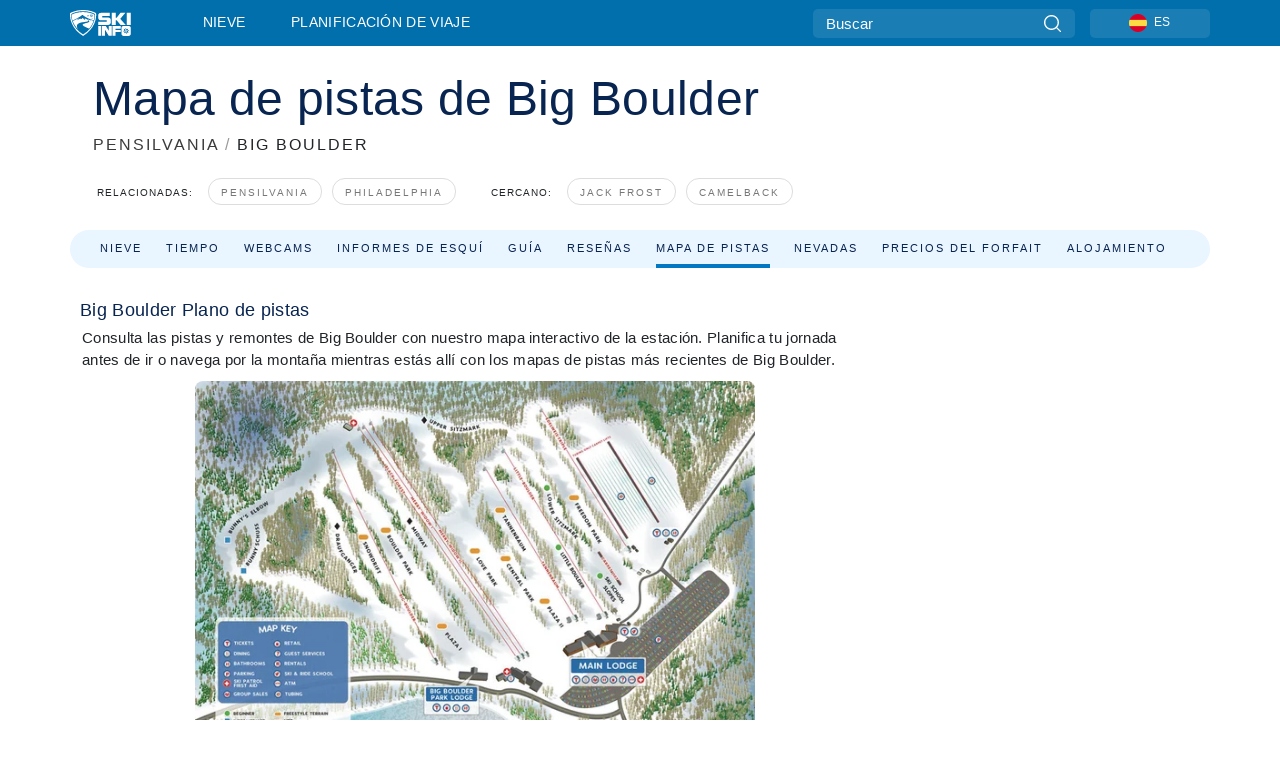

--- FILE ---
content_type: text/html; charset=utf-8
request_url: https://www.google.com/recaptcha/api2/aframe
body_size: 184
content:
<!DOCTYPE HTML><html><head><meta http-equiv="content-type" content="text/html; charset=UTF-8"></head><body><script nonce="1pUxN8RRO8VzYVADcqznsw">/** Anti-fraud and anti-abuse applications only. See google.com/recaptcha */ try{var clients={'sodar':'https://pagead2.googlesyndication.com/pagead/sodar?'};window.addEventListener("message",function(a){try{if(a.source===window.parent){var b=JSON.parse(a.data);var c=clients[b['id']];if(c){var d=document.createElement('img');d.src=c+b['params']+'&rc='+(localStorage.getItem("rc::a")?sessionStorage.getItem("rc::b"):"");window.document.body.appendChild(d);sessionStorage.setItem("rc::e",parseInt(sessionStorage.getItem("rc::e")||0)+1);localStorage.setItem("rc::h",'1765912157038');}}}catch(b){}});window.parent.postMessage("_grecaptcha_ready", "*");}catch(b){}</script></body></html>

--- FILE ---
content_type: text/javascript
request_url: https://nextjs.onthesnow.com/_next/static/chunks/8758-eba1ba4dea76ac23.js
body_size: 4596
content:
(self.webpackChunk_N_E=self.webpackChunk_N_E||[]).push([[8758],{13195:function(e,t,r){"use strict";r.d(t,{r:function(){return l}});var s,a=r(67294);function _extends(){return(_extends=Object.assign?Object.assign.bind():function(e){for(var t=1;t<arguments.length;t++){var r=arguments[t];for(var s in r)({}).hasOwnProperty.call(r,s)&&(e[s]=r[s])}return e}).apply(null,arguments)}var n=a.forwardRef(function(e,t){return a.createElement("svg",_extends({width:43,height:43,fill:"none",xmlns:"http://www.w3.org/2000/svg",ref:t},e),s||(s=a.createElement("path",{d:"M42.838 21.451C42.838 9.788 33.296.246 21.633.246 9.97.246.428 9.788.428 21.451c0 11.663 9.542 21.205 21.205 21.205 11.663 0 21.205-9.542 21.205-21.205zm-20.75 7.119c-.304-.303-.455-.606-.455-1.06 0-.455.151-.758.454-1.06l3.484-3.484H12.545c-.909 0-1.515-.606-1.515-1.515 0-.909.606-1.515 1.515-1.515h13.026l-3.484-3.483c-.606-.606-.606-1.515 0-2.12.606-.607 1.515-.607 2.12 0l6.06 6.058c.15.151.302.303.302.454.152.303.152.758 0 1.212-.151.151-.151.303-.303.454l-6.058 6.059c-.606.606-1.515.606-2.12 0z",fill:"#fff"})))}),l=a.memo(n)},61884:function(e,t,r){"use strict";r.d(t,{r:function(){return i}});var s,a,n=r(67294);function _extends(){return(_extends=Object.assign?Object.assign.bind():function(e){for(var t=1;t<arguments.length;t++){var r=arguments[t];for(var s in r)({}).hasOwnProperty.call(r,s)&&(e[s]=r[s])}return e}).apply(null,arguments)}var l=n.forwardRef(function(e,t){return n.createElement("svg",_extends({viewBox:"0 0 25 25",fill:"none",xmlns:"http://www.w3.org/2000/svg",ref:t},e),s||(s=n.createElement("g",{clipPath:"url(#star-empty_svg__clip0)"},n.createElement("path",{d:"M24.935 9.589a1.327 1.327 0 00-1.143-.913l-7.217-.655-2.852-6.677a1.329 1.329 0 00-2.445 0L8.426 8.02l-7.218.655a1.331 1.331 0 00-.755 2.325l5.455 4.784L4.3 22.869a1.329 1.329 0 001.977 1.437l6.223-3.721 6.222 3.72A1.328 1.328 0 0020.7 22.87l-1.608-7.084L24.547 11c.4-.35.552-.905.388-1.412z",fill:"#E4E4E4"}))),a||(a=n.createElement("defs",null,n.createElement("clipPath",{id:"star-empty_svg__clip0"},n.createElement("path",{fill:"#fff",d:"M0 0h25v25H0z"})))))}),i=n.memo(l)},82448:function(e,t,r){"use strict";r.d(t,{r:function(){return i}});var s,a,n=r(67294);function _extends(){return(_extends=Object.assign?Object.assign.bind():function(e){for(var t=1;t<arguments.length;t++){var r=arguments[t];for(var s in r)({}).hasOwnProperty.call(r,s)&&(e[s]=r[s])}return e}).apply(null,arguments)}var l=n.forwardRef(function(e,t){return n.createElement("svg",_extends({viewBox:"0 0 25 25",fill:"none",xmlns:"http://www.w3.org/2000/svg",ref:t},e),s||(s=n.createElement("g",{clipPath:"url(#star-full_svg__clip0)"},n.createElement("path",{d:"M24.935 9.589a1.327 1.327 0 00-1.143-.913l-7.217-.655-2.852-6.677a1.329 1.329 0 00-2.445 0L8.426 8.02l-7.218.655a1.331 1.331 0 00-.755 2.325l5.455 4.784L4.3 22.869a1.329 1.329 0 001.977 1.437l6.223-3.721 6.222 3.72A1.328 1.328 0 0020.7 22.87l-1.608-7.084L24.547 11c.4-.35.552-.905.388-1.412z",fill:"#F0C247"}))),a||(a=n.createElement("defs",null,n.createElement("clipPath",{id:"star-full_svg__clip0"},n.createElement("path",{fill:"#fff",d:"M0 0h25v25H0z"})))))}),i=n.memo(l)},29527:function(e,t,r){"use strict";r.d(t,{C:function(){return BestResorts}});var s=r(85893),a=r(93885),n=r(93967),l=r.n(n),i=r(28129),o=r.n(i);let Tab=e=>{let{title:t,activeTab:r,tab:a,setActiveTab:n}=e;return(0,s.jsx)("button",{type:"button",className:l()(o().tab,r?o().active:""),onClick:()=>n(a),children:t})};var c=r(67294),d=r(35257),u=r(18040),_=r(30719),p=r(965);r(92261);var m=r(55564),f=r(1295),h=r(29958),g=r(21153),v=r(11894),x=r(18e3),w=r(64263),b={src:"https://nextjs.onthesnow.com/_next/static/media/resort_header.de98fcab.jpg"},y=r(9113),j=r(56604),E=r(85213);let ResortInfo=e=>{let{data:t,isLoading:r,index:a}=e,n=(0,c.useRef)(null),i=(0,y.k)(n,!0),d=(0,E.Z)(t.resort.smallImage?t.resort.smallImage:b.src);return(0,s.jsx)(s.Fragment,{children:(0,s.jsxs)("div",{className:l()(o().box,o().resortCard,r?j.mt:""),ref:n,children:[(0,s.jsxs)("div",{className:o().imageWrapper,children:[(0,s.jsx)("figure",{style:i?{backgroundImage:"url(".concat(d,")")}:{},tabIndex:-1}),(0,s.jsx)("span",{className:o().index,children:String(a).padStart(2,"0")})]}),(0,s.jsxs)("div",{className:o().content,children:[(0,s.jsxs)("div",{className:o().titleRow,children:[(0,s.jsx)("h3",{className:o().title,children:t.resort.title}),(0,s.jsx)(x.p,{href:w.Z5.resortTripPlanningOverview(t.resortPath),children:(0,s.jsx)("button",{type:"button",className:o().viewButton,children:"VIEW"})})]}),(0,s.jsxs)("div",{className:o().stars,children:[(0,s.jsx)(v.t,{amount:t.resort.rating,className:o().starsBlue,starsBlue:!0}),(0,s.jsx)("span",{children:t.resort.rating.toFixed(1)})]})]})]})})};var B=r(13195);p.ZP.use([p.W_]);let HomeBestResorts=e=>{let{resortTopRatingOverall:t,activeTab:r,regionUUID:a,pageType:n,isUsedInHomePage:i=!1}=e,[d,p]=(0,c.useState)(!1),[v,x]=(0,c.useState)(t),w=(0,c.useRef)(null);(0,c.useEffect)(()=>{x(t)},[t]);let checkValidResponse=e=>e.every(e=>(0,m.J)(e,["resort","resortPath"])),b=(0,c.useCallback)(async()=>{p(!0);let e=a?await (0,h.Ht)(a,r):await (0,f.FB)(r);if(!checkValidResponse(e)){g.gd.message({message:"Invalid data received",tag:"homepage-best-resorts"});return}x(e),p(!1)},[r,x,a]),y=(0,c.useMemo)(()=>{let e=[];return v.forEach((t,r)=>{e.push({key:"resort-".concat(t.resort.uuid),node:(0,s.jsx)(ResortInfo,{isLoading:d,index:r+1,data:t})}),"global"===n||a||2!==r||e.push({key:"ad-home-".concat(r),node:(0,s.jsx)(u.d,{className:o().unit,wrapperClassName:o().wrapperAdBlock}),isAd:!0}),"global"!==n&&a&&(5===r||11===r)&&e.push({key:"ad-region-".concat(r),node:(0,s.jsx)(u.d,{className:o().unit,wrapperClassName:o().wrapperAdBlock}),isAd:!0})}),e},[v,n,a,d]);(0,c.useEffect)(()=>{b()},[r]);let j=(0,c.useCallback)(()=>{w.current&&w.current.slidePrev()},[]),E=(0,c.useCallback)(()=>{w.current&&w.current.slideNext()},[]),N=i&&v.length>4;return(0,s.jsx)("div",{className:l()(o().resortList,a&&o().w50),children:i?(0,s.jsxs)("div",{className:l()(o().sliderContainer,d?o().isLoading:void 0),children:[N&&(0,s.jsxs)(s.Fragment,{children:[(0,s.jsx)("button",{type:"button",className:l()(o().swiperNavButton,o().swiperButtonPrev),onClick:j,children:(0,s.jsx)(B.r,{})}),(0,s.jsx)("button",{type:"button",className:l()(o().swiperNavButton,o().swiperButtonNext),onClick:E,children:(0,s.jsx)(B.r,{})})]}),(0,s.jsx)(_.tq,{spaceBetween:16,breakpoints:{375:{slidesPerView:1.3},640:{slidesPerView:1.7},768:{slidesPerView:2},880:{slidesPerView:2.5},1200:{slidesPerView:3},1400:{slidesPerView:4}},className:o().mobileSwiper,onSwiper:e=>{w.current=e},children:y.map(e=>{let{key:t,node:r}=e;return(0,s.jsx)(_.o5,{className:o().mobileSlide,children:r},t)})})]}):(0,s.jsx)("div",{className:l()(o().gridWrapper,d?o().isLoading:void 0),children:y.map(e=>{let{key:t,node:r,isAd:a}=e;return(0,s.jsx)("div",{className:l()(o().gridItem,a&&o().gridItemFull),children:r},t)})})})};var N=r(33758),BestResorts_LoadMoreButton=e=>{let{onClick:t}=e,{t:r}=(0,a.ZF)("common");return(0,s.jsx)("button",{type:"button",className:o().loadMore,onClick:t,children:r("common.loadMore")})};let P="homepage-best-resorts",GuideBestResorts=e=>{let{resortTopRatingOverall:t,activeTab:r}=e,[a,n]=(0,c.useState)(t.data),[i,d]=(0,c.useState)(t.pagination),[u,_]=(0,c.useState)(!1),p=a.length<i.count,checkValidResponse=e=>e.pagination&&e.data.every(e=>(0,m.J)(e,["resort","resortPath"])),h=(0,c.useCallback)(async()=>{_(!0);let e=Math.ceil(a.length/10),t=await (0,f.Z0)(r,e),s=[...a,...t.data];if(!checkValidResponse(t)){g.gd.message({message:"Invalid data received",tag:P});return}n(s),d(t.pagination),_(!1)},[a,r]),v=(0,c.useCallback)(async()=>{_(!0);let e=await (0,f.Z0)(r,0),t=e.data;if(!checkValidResponse(e)){g.gd.message({message:"Invalid data received",tag:P});return}n(t),d(e.pagination),_(!1)},[a,r]);return(0,c.useEffect)(()=>{v()},[r]),(0,s.jsxs)(s.Fragment,{children:[(0,s.jsx)("div",{className:o().resortList,children:(0,s.jsx)("div",{className:l()(o().gridWrapper,u&&o().isLoading),children:a.map((e,t)=>(0,s.jsx)("div",{className:o().gridItem,children:(0,s.jsx)(ResortInfo,{isLoading:u,index:t+1,data:e})},e.resort.uuid))})}),p&&!u&&(0,s.jsx)(BestResorts_LoadMoreButton,{onClick:h}),u&&(0,s.jsx)("div",{className:o().boxLoader,children:(0,s.jsx)(N.$,{})})]})};var k=r(25499);let BestResorts=e=>{let{resortTopRatingOverall:t,regionUUID:r,pageType:n,isFullWidth:i,isUsedInHomePage:u=!1}=e,{t:_}=(0,a.ZF)("common"),[p,m]=(0,c.useState)(d.p.overall),f={overall:_("region.resortGuide.overallTitle"),allMtnTerrain:_("region.resortGuide.allMtnTerrainTitle"),familyFriendly:_("region.resortGuide.familyFriendlyTitle"),terrainPark:_("region.resortGuide.terrainParkTitle"),beginner:_("region.resortGuide.beginnerTitle"),apresSki:_("region.resortGuide.apresSkiTitle"),smallSkiArea:_("region.resortGuide.smallSkiAreaTitle"),intermediate:_("region.resortGuide.intermediateTitle"),expert:_("region.resortGuide.expertTitle")},h=(0,k.z$)(),g=!Array.isArray(t),v=(0,c.useCallback)(e=>{h.reviewCategory({content:f[e]}),m(e)},[h,m]);return(0,s.jsxs)("section",{className:l()(o().bestResorts,"mt-4"),children:[(0,s.jsx)("h2",{children:_("global.resortGuide.TopRatedResorts")}),(0,s.jsx)("div",{className:l()(o().controlTabs,i&&o().isFull),children:Object.entries(f).map(e=>{let[t,r]=e;return(0,s.jsx)(Tab,{title:r,activeTab:t===p,tab:t,setActiveTab:v},t)})}),!g&&(0,s.jsx)(HomeBestResorts,{resortTopRatingOverall:t,activeTab:p,regionUUID:r,pageType:n,isUsedInHomePage:u}),g&&(0,s.jsx)(GuideBestResorts,{resortTopRatingOverall:t,activeTab:p})]})}},11894:function(e,t,r){"use strict";r.d(t,{t:function(){return Stars}});var s,a,n,l,i,o,c=r(85893),d=r(67294),u=r(82448);function _extends(){return(_extends=Object.assign?Object.assign.bind():function(e){for(var t=1;t<arguments.length;t++){var r=arguments[t];for(var s in r)({}).hasOwnProperty.call(r,s)&&(e[s]=r[s])}return e}).apply(null,arguments)}var _=d.forwardRef(function(e,t){return d.createElement("svg",_extends({viewBox:"0 0 25 25",fill:"none",xmlns:"http://www.w3.org/2000/svg",ref:t},e),s||(s=d.createElement("g",{clipPath:"url(#star-full-blue_svg__clip0)"},d.createElement("path",{d:"M24.935 9.589a1.327 1.327 0 00-1.143-.913l-7.217-.655-2.852-6.677a1.329 1.329 0 00-2.445 0L8.426 8.02l-7.218.655a1.331 1.331 0 00-.755 2.325l5.455 4.784L4.3 22.869a1.329 1.329 0 001.977 1.437l6.223-3.721 6.222 3.72A1.328 1.328 0 0020.7 22.87l-1.608-7.084L24.547 11c.4-.35.552-.905.388-1.412z",fill:"#008CFF"}))),a||(a=d.createElement("defs",null,d.createElement("clipPath",{id:"star-full-blue_svg__clip0"},d.createElement("path",{fill:"#fff",d:"M0 0h25v25H0z"})))))}),p=d.memo(_);function star_half_extends(){return(star_half_extends=Object.assign?Object.assign.bind():function(e){for(var t=1;t<arguments.length;t++){var r=arguments[t];for(var s in r)({}).hasOwnProperty.call(r,s)&&(e[s]=r[s])}return e}).apply(null,arguments)}var m=d.forwardRef(function(e,t){return d.createElement("svg",star_half_extends({viewBox:"0 0 25 25",fill:"none",xmlns:"http://www.w3.org/2000/svg",ref:t},e),n||(n=d.createElement("g",{clipPath:"url(#star-half_svg__clip0)"},d.createElement("path",{d:"M23.792 8.676a1.33 1.33 0 01.755 2.325l-5.455 4.784 1.608 7.084a1.329 1.329 0 01-1.978 1.437L12.5 20.585V.537a1.33 1.33 0 011.223.807l2.852 6.677 7.217.655z",fill:"#E4E4E4"}),d.createElement("path",{d:"M1.208 8.677a1.33 1.33 0 00-.755 2.325l5.455 4.783L4.3 22.87a1.329 1.329 0 001.978 1.436l6.222-3.72V.536a1.33 1.33 0 00-1.223.807L8.425 8.022l-7.217.655z",fill:"#F0C247"}))),l||(l=d.createElement("defs",null,d.createElement("clipPath",{id:"star-half_svg__clip0"},d.createElement("path",{fill:"#fff",d:"M0 0h25v25H0z"})))))}),f=d.memo(m);function star_half_blue_extends(){return(star_half_blue_extends=Object.assign?Object.assign.bind():function(e){for(var t=1;t<arguments.length;t++){var r=arguments[t];for(var s in r)({}).hasOwnProperty.call(r,s)&&(e[s]=r[s])}return e}).apply(null,arguments)}var h=d.forwardRef(function(e,t){return d.createElement("svg",star_half_blue_extends({viewBox:"0 0 25 25",fill:"none",xmlns:"http://www.w3.org/2000/svg",ref:t},e),i||(i=d.createElement("g",{clipPath:"url(#star-half-blue_svg__clip0)"},d.createElement("path",{d:"M23.792 8.676a1.33 1.33 0 01.755 2.325l-5.455 4.784 1.608 7.084a1.329 1.329 0 01-1.978 1.437L12.5 20.585V.537a1.33 1.33 0 011.223.807l2.852 6.677 7.217.655z",fill:"#E4E4E4"}),d.createElement("path",{d:"M1.208 8.677a1.33 1.33 0 00-.755 2.325l5.455 4.783L4.3 22.87a1.329 1.329 0 001.978 1.436l6.222-3.72V.536a1.33 1.33 0 00-1.223.807L8.425 8.022l-7.217.655z",fill:"#008CFF"}))),o||(o=d.createElement("defs",null,d.createElement("clipPath",{id:"star-half-blue_svg__clip0"},d.createElement("path",{fill:"#fff",d:"M0 0h25v25H0z"})))))}),g=d.memo(h),v=r(61884);let Stars=e=>{let{amount:t,title:r,className:s,starsBlue:a=!1}=e,n=Math.floor(Math.round(2*t)/2),l=t-n>=.3?1:0,i=5-n-l,o=[],d=a?p:u.r,_=a?g:f;for(let e=0;e<n;e++)o.push((0,c.jsx)(d,{},"".concat(e,"f")));for(let e=0;e<l;e++)o.push((0,c.jsx)(_,{},"".concat(e,"h")));for(let e=0;e<i;e++)o.push((0,c.jsx)(v.r,{},"".concat(e,"e")));return(0,c.jsx)("div",{title:r,className:s,children:o})}},55564:function(e,t,r){"use strict";r.d(t,{J:function(){return isValidResponse}});let isValidResponse=(e,t)=>t.every(t=>e[t])},85213:function(e,t,r){"use strict";r.d(t,{Z:function(){return useBrandfolderOptimizedImage}});var s=r(20485);let useBrandfolderOptimizedImage=(e,t)=>{if(!e||!e.includes("cdn.bfldr.com"))return e;let r=(0,s.d)(),a=e.replace(/&format=[a-z]+/,"");return r?"".concat(a,"&width=").concat(null!=t?t:640):"".concat(a,"&width=").concat(null!=t?t:1024)}},20485:function(e,t,r){"use strict";r.d(t,{d:function(){return useIsMobile}});var s="undefined"!=typeof window?window:{screen:{},navigator:{}},a=(s.matchMedia||function(){return{matches:!1}}).bind(s),noop=function(){};s.addEventListener&&s.addEventListener("p",noop,{get passive(){return!0}}),s.removeEventListener&&s.removeEventListener("p",noop,!1);var n="ontouchstart"in s,l="TouchEvent"in s,i=n||l&&a("(any-pointer: coarse)").matches,o=(s.navigator.maxTouchPoints||0)>0||i,c=s.navigator.userAgent||"",d=a("(pointer: coarse)").matches&&/iPad|Macintosh/.test(c)&&Math.min(s.screen.width||0,s.screen.height||0)>=768,u=(a("(pointer: coarse)").matches||!a("(pointer: fine)").matches&&n)&&!/Windows.*Firefox/.test(c),_=a("(any-pointer: fine)").matches||a("(any-hover: hover)").matches||d||!n,p=o&&(_||!u)?"hybrid":o?"touchOnly":"mouseOnly";let useIsMobile=()=>"mouseOnly"!==p},28129:function(e){e.exports={bestResorts:"styles_bestResorts__Y9zpN",image:"styles_image__ZnG5l",title:"styles_title__Ket9w",controlTabs:"styles_controlTabs__0kusa",isFull:"styles_isFull__93zrg",tab:"styles_tab__y8r0r",active:"styles_active__hoIiK",descriptionBlock:"styles_descriptionBlock__qpbMf",text:"styles_text__jf2T_",img:"styles_img__ix1Cf",resortList:"styles_resortList__WH3Q5",w50:"styles_w50__TfSOj",wrapperAdBlock:"styles_wrapperAdBlock__VgQKm",gridItemFull:"styles_gridItemFull__F_7Mt",sliderContainer:"styles_sliderContainer__MdXBW",gridWrapper:"styles_gridWrapper__qwQiv",isLoading:"styles_isLoading__3Kby1",unit:"styles_unit__dSWOd",gridItem:"styles_gridItem__lvCSV",banner:"styles_banner__JwvpB",resortCard:"styles_resortCard__y_XPx",imageWrapper:"styles_imageWrapper__u98jB",index:"styles_index__yvoB9",content:"styles_content__CM0YP",titleRow:"styles_titleRow__8vtIu",stars:"styles_stars__AEriD",starsBlue:"styles_starsBlue__mPUCr",viewButton:"styles_viewButton__elO98",swiperNavButton:"styles_swiperNavButton__2aQ5R",swiperButtonNext:"styles_swiperButtonNext__dfavw",swiperButtonPrev:"styles_swiperButtonPrev__dBlgT",mobileSwiper:"styles_mobileSwiper__ugUUK",mobileSlide:"styles_mobileSlide__CKXj_",loadMore:"styles_loadMore__WSgi9",boxLoader:"styles_boxLoader__lZxYP"}}}]);
//# sourceMappingURL=8758-eba1ba4dea76ac23.js.map

--- FILE ---
content_type: text/javascript
request_url: https://nextjs.onthesnow.com/_next/static/chunks/pages/%5Bregion%5D/%5Bresort%5D/estacion-de-esqui-de9aa02d5eae9c21.js
body_size: 15261
content:
(self.webpackChunk_N_E=self.webpackChunk_N_E||[]).push([[495],{13195:function(e,t,r){"use strict";r.d(t,{r:function(){return i}});var s,n=r(67294);function _extends(){return(_extends=Object.assign?Object.assign.bind():function(e){for(var t=1;t<arguments.length;t++){var r=arguments[t];for(var s in r)({}).hasOwnProperty.call(r,s)&&(e[s]=r[s])}return e}).apply(null,arguments)}var l=n.forwardRef(function(e,t){return n.createElement("svg",_extends({width:43,height:43,fill:"none",xmlns:"http://www.w3.org/2000/svg",ref:t},e),s||(s=n.createElement("path",{d:"M42.838 21.451C42.838 9.788 33.296.246 21.633.246 9.97.246.428 9.788.428 21.451c0 11.663 9.542 21.205 21.205 21.205 11.663 0 21.205-9.542 21.205-21.205zm-20.75 7.119c-.304-.303-.455-.606-.455-1.06 0-.455.151-.758.454-1.06l3.484-3.484H12.545c-.909 0-1.515-.606-1.515-1.515 0-.909.606-1.515 1.515-1.515h13.026l-3.484-3.483c-.606-.606-.606-1.515 0-2.12.606-.607 1.515-.607 2.12 0l6.06 6.058c.15.151.302.303.302.454.152.303.152.758 0 1.212-.151.151-.151.303-.303.454l-6.058 6.059c-.606.606-1.515.606-2.12 0z",fill:"#fff"})))}),i=n.memo(l)},39754:function(e,t,r){"use strict";r.d(t,{r:function(){return o}});var s,n,l,i=r(67294);function _extends(){return(_extends=Object.assign?Object.assign.bind():function(e){for(var t=1;t<arguments.length;t++){var r=arguments[t];for(var s in r)({}).hasOwnProperty.call(r,s)&&(e[s]=r[s])}return e}).apply(null,arguments)}var a=i.forwardRef(function(e,t){return i.createElement("svg",_extends({viewBox:"0 0 42 42",xmlns:"http://www.w3.org/2000/svg",ref:t},e),s||(s=i.createElement("path",{d:"M31.678 39.951H10.321a1.024 1.024 0 000 2.049h21.357a1.024 1.024 0 100-2.049zM5.751 10.364l12.437-2.957c1.53-.596.752-3.165-.648-2.726L5.103 7.638c-.878.209-1.475.863-1.266 1.74.209.879 1.036 1.194 1.914.986z"})),n||(n=i.createElement("path",{d:"M34.736 13.66h-3.781a1.196 1.196 0 00-1.179-1.392H22.07V3.31a1.024 1.024 0 00-2.049 0v8.958H12.21a1.196 1.196 0 00-1.18 1.393H7.264a3.747 3.747 0 00-3.736 3.735v17.705a3.747 3.747 0 003.736 3.735h27.473a3.747 3.747 0 003.735-3.735V17.396a3.747 3.747 0 00-3.735-3.736zM18.254 30.12a2.528 2.528 0 01-2.521 2.521H8.192c-.873 0-1.646-.45-2.099-1.13h3.314a1.196 1.196 0 000-2.392H7.3v-3.542a1.196 1.196 0 00-1.628-1.115v-5.588a2.528 2.528 0 012.52-2.52h7.542a2.528 2.528 0 012.52 2.52v11.247zm17.165-5.65a1.196 1.196 0 00-1.648 1.107v3.543H31.52a1.196 1.196 0 100 2.392h3.477a2.524 2.524 0 01-2.099 1.13h-7.54a2.529 2.529 0 01-2.521-2.521V18.874a2.528 2.528 0 012.52-2.52h7.541a2.529 2.529 0 012.522 2.52v5.595z"})),l||(l=i.createElement("path",{d:"M24.727 5.745l12.437-2.957c.878-.21 1.475-.863 1.266-1.741-.208-.878-1.036-1.194-1.914-.985L24.079 3.02c-1.53.596-.752 3.164.648 2.726z"})))}),o=i.memo(a);r.p},60635:function(e,t,r){"use strict";r.d(t,{r:function(){return i}});var s,n=r(67294);function _extends(){return(_extends=Object.assign?Object.assign.bind():function(e){for(var t=1;t<arguments.length;t++){var r=arguments[t];for(var s in r)({}).hasOwnProperty.call(r,s)&&(e[s]=r[s])}return e}).apply(null,arguments)}var l=n.forwardRef(function(e,t){return n.createElement("svg",_extends({width:176,height:193,fill:"none",xmlns:"http://www.w3.org/2000/svg",ref:t},e),s||(s=n.createElement("g",{opacity:.2,fill:"#1476C6"},n.createElement("path",{d:"M115.711 49.612L90.486 0 78.49 36.324l25.235 49.657 49.722-25.06 11.959-36.28-49.696 24.97zM84.985 142.467l25.224 49.602 11.977-36.342-25.189-49.603-49.793 25.025-11.934 36.342 49.715-25.024zM150.838 112.613l49.859-25.08-36.539-11.965-49.858 25.08 25.189 49.512 36.484 11.919-25.135-49.466zM49.84 79.538L0 104.636l36.514 11.92L86.379 91.44 61.208 41.992 24.705 30.036 49.84 79.538z"}))))}),i=n.memo(l)},31159:function(e,t,r){(window.__NEXT_P=window.__NEXT_P||[]).push(["/[region]/[resort]/estacion-de-esqui",function(){return r(32824)}])},41933:function(e,t,r){"use strict";r.d(t,{Rb:function(){return DistanceUnit},We:function(){return SnowUnit},kU:function(){return TemperatureUnit}});var s=r(85893),n=r(38625),l=r(83050);let DistanceUnit=e=>{let{type:t,values:r,formatAll:i,removeEqual:a,noValue:o,separator:c,formatToLocale:d}=e,h=(0,l.WJ)(t),u=h(r,c,o,i,a);if(d)try{let e=/^[0-9]+/,t=u.match(e),r=u.split(e)[1];if(t&&r){let e=Number(t).toLocaleString([n.SP,"en-US"]);return(0,s.jsx)(s.Fragment,{children:e+r})}}catch(e){console.error("Incorrect value passed to DistanceUnit: ",u)}return(0,s.jsx)(s.Fragment,{children:u})},TemperatureUnit=e=>{let{type:t,values:r,formatAll:n,removeEqual:i,noValue:a,separator:o}=e,c=(0,l.S9)(t),d=c(r,o,a,n,i);return(0,s.jsx)(s.Fragment,{children:d})},SnowUnit=e=>(0,s.jsx)(DistanceUnit,{type:"cmOrInchShort",...e,formatToLocale:!0})},85919:function(e,t,r){"use strict";r.d(t,{c:function(){return ImageComponent}});var s=r(85893),n=r(85213);let l={width:"100%",height:"auto"},ImageComponent=e=>{let{src:t,alt:r,className:i,imageOptimization:a=!0}=e,o=(0,n.Z)(t);return(0,s.jsx)("img",{src:a?o:t,alt:r,loading:"lazy",className:i,style:l})}},32824:function(e,t,r){"use strict";r.r(t),r.d(t,{__N_SSP:function(){return tO},default:function(){return tP}});var s,n,l,i,a,o,c,d,h,u,v,m,_,f,w,p,x,g,j,y,N,b,S,R,k,O,P,E,L,z,M,T=r(49806),C=r(85893),I=r(70536),H=r(67294),F=r(64263),A=r(24493),B=r(23951),D=r(63073),V=r(21605),W=r(66551),G=r(61567),U=r(38338),Z=r(80594),Q=r(93885),q=r(39754);function _extends(){return(_extends=Object.assign?Object.assign.bind():function(e){for(var t=1;t<arguments.length;t++){var r=arguments[t];for(var s in r)({}).hasOwnProperty.call(r,s)&&(e[s]=r[s])}return e}).apply(null,arguments)}var K=H.forwardRef(function(e,t){return H.createElement("svg",_extends({width:49,height:47,fill:"none",xmlns:"http://www.w3.org/2000/svg",ref:t},e),s||(s=H.createElement("path",{d:"M32.786 18l-1.284-1.86-1.08 1.86h-2.22l2.208-3.42-2.268-3.276h2.304l1.284 1.848 1.08-1.848h2.22l-2.244 3.372L35.09 18h-2.304zm4.33-4.704c-.751-.4-1.127-1.028-1.127-1.884 0-.432.112-.824.336-1.176.224-.36.564-.644 1.02-.852.456-.216 1.016-.324 1.68-.324.664 0 1.22.108 1.668.324.456.208.796.492 1.02.852.224.352.336.744.336 1.176 0 .432-.104.808-.312 1.128-.2.32-.472.572-.816.756.432.208.764.496.996.864.232.36.348.784.348 1.272 0 .568-.144 1.06-.432 1.476-.288.408-.68.72-1.176.936a3.99 3.99 0 01-1.632.324c-.6 0-1.148-.108-1.644-.324a2.755 2.755 0 01-1.164-.936c-.288-.416-.432-.908-.432-1.476 0-.496.116-.924.348-1.284.232-.368.56-.652.984-.852zm2.94-1.572c0-.328-.095-.58-.287-.756-.184-.184-.432-.276-.744-.276s-.564.092-.756.276c-.184.184-.276.44-.276.768 0 .312.096.56.288.744.192.176.44.264.744.264s.552-.092.744-.276c.192-.184.288-.432.288-.744zm-1.031 2.46c-.376 0-.68.104-.912.312-.232.2-.348.48-.348.84 0 .336.112.612.336.828.232.216.54.324.924.324s.684-.108.9-.324a1.1 1.1 0 00.336-.828c0-.352-.116-.632-.348-.84-.224-.208-.52-.312-.888-.312z",fill:"#006FAC"})),n||(n=H.createElement("g",{clipPath:"url(#eightPersonLifts_svg__clip0)"},H.createElement("path",{fillRule:"evenodd",clipRule:"evenodd",d:"M21.1 14.5c1-.9 2.6-.8 3.5.2.9 1 .8 2.5-.2 3.4-1 .9-2.6.8-3.5-.2-.9-1-.8-2.5.2-3.4zm-19-2.2c-.5.1-.7.6-.6 1.1.1.5.6.7 1.1.6l13.9-3.7.1.1c.4.3.8.6 1.3.7v22.2c0 .4.3.7.7.7h8c.4 0 .7-.3.7-.7 0-.4-.3-.7-.7-.7h-7.3V11.1c.4-.1.7-.3 1-.6.5-.4.8-1 .9-1.6L39 4.2c.5-.1.7-.6.6-1.1-.1-.5-.6-.7-1.1-.6L21 7.2c-.1-.2-.2-.4-.4-.5-1-1.1-2.7-1.2-3.9-.2-.6.6-.9 1.3-.9 2.1L2.1 12.3zm43.8 25.2l-27.3 7.7c-.4.1-.8-.1-.9-.5v-.1c-.1-.4.1-.7.5-.9l26.9-7.6.8-.8c.3-.3.8-.3 1.1 0 .3.3.3.8 0 1l-.7.7c0 .3-.2.5-.4.5zM21 19.9c1-.9 2.5-.8 3.4.2.5.6.5 1.1.6 2.1 0 .7 0 6.2.1 6.2.1.1 4.2.1 4.7.1.9 0 2.4 0 2.5 1.6.1 1.3 0 7.8.1 8.2 0 1.7-3 2.4-3-.2v-6s-4.6.1-6.9 0c-2.3-.1-2.1-2-2.1-2V21.9c-.2-.9 0-1.4.6-2z",fill:"#006DA9",stroke:"#006DA9",strokeMiterlimit:10}))),l||(l=H.createElement("defs",null,H.createElement("clipPath",{id:"eightPersonLifts_svg__clip0"},H.createElement("path",{fill:"#fff",transform:"translate(1 2)",d:"M0 0h46.7v43.7H0z"})))))}),Y=H.memo(K);function highSpeedSixes_extends(){return(highSpeedSixes_extends=Object.assign?Object.assign.bind():function(e){for(var t=1;t<arguments.length;t++){var r=arguments[t];for(var s in r)({}).hasOwnProperty.call(r,s)&&(e[s]=r[s])}return e}).apply(null,arguments)}r.p;var X=H.forwardRef(function(e,t){return H.createElement("svg",highSpeedSixes_extends({viewBox:"0 0 49 47",fill:"none",xmlns:"http://www.w3.org/2000/svg",ref:t},e),i||(i=H.createElement("path",{d:"M32.856 18l-1.284-1.86-1.08 1.86h-2.22l2.208-3.42-2.268-3.276h2.304l1.284 1.848 1.08-1.848h2.22l-2.244 3.372L35.16 18h-2.304zm7.223-6.396c-.064-.296-.176-.516-.336-.66-.16-.152-.388-.228-.684-.228-.456 0-.784.2-.984.6-.2.392-.304 1.016-.312 1.872.176-.28.428-.5.756-.66.336-.16.704-.24 1.104-.24.784 0 1.412.248 1.884.744.48.496.72 1.188.72 2.076 0 .584-.12 1.096-.36 1.536-.232.44-.576.784-1.032 1.032-.448.248-.98.372-1.596.372-1.232 0-2.088-.384-2.568-1.152-.48-.776-.72-1.888-.72-3.336 0-1.52.252-2.648.756-3.384.512-.744 1.328-1.116 2.448-1.116.6 0 1.104.12 1.512.36.416.232.728.54.936.924.216.384.344.804.384 1.26h-1.908zm-.948 2.304c-.344 0-.632.104-.864.312-.224.2-.336.488-.336.864 0 .384.104.684.312.9.216.216.52.324.912.324.352 0 .628-.104.828-.312.208-.216.312-.508.312-.876 0-.376-.1-.672-.3-.888-.2-.216-.488-.324-.864-.324z",fill:"#006FAC"})),a||(a=H.createElement("g",{clipPath:"url(#highSpeedSixes_svg__clip0)"},H.createElement("path",{fillRule:"evenodd",clipRule:"evenodd",d:"M21.1 14.5c1-.9 2.6-.8 3.5.2.9 1 .8 2.5-.2 3.4-1 .9-2.6.8-3.5-.2-.9-1-.8-2.5.2-3.4zm-19-2.2c-.5.1-.7.6-.6 1.1.1.5.6.7 1.1.6l13.9-3.7.1.1c.4.3.8.6 1.3.7v22.2c0 .4.3.7.7.7h8c.4 0 .7-.3.7-.7 0-.4-.3-.7-.7-.7h-7.3V11.1c.4-.1.7-.3 1-.6.5-.4.8-1 .9-1.6L39 4.2c.5-.1.7-.6.6-1.1-.1-.5-.6-.7-1.1-.6L21 7.2c-.1-.2-.2-.4-.4-.5-1-1.1-2.7-1.2-3.9-.2-.6.6-.9 1.3-.9 2.1L2.1 12.3zm43.8 25.2l-27.3 7.7c-.4.1-.8-.1-.9-.5v-.1c-.1-.4.1-.7.5-.9l26.9-7.6.8-.8c.3-.3.8-.3 1.1 0 .3.3.3.8 0 1l-.7.7c0 .3-.2.5-.4.5zM21 19.9c1-.9 2.5-.8 3.4.2.5.6.5 1.1.6 2.1 0 .7 0 6.2.1 6.2.1.1 4.2.1 4.7.1.9 0 2.4 0 2.5 1.6.1 1.3 0 7.8.1 8.2 0 1.7-3 2.4-3-.2v-6s-4.6.1-6.9 0c-2.3-.1-2.1-2-2.1-2V21.9c-.2-.9 0-1.4.6-2z",fill:"#006DA9",stroke:"#006DA9",strokeMiterlimit:10}))),o||(o=H.createElement("rect",{x:5,y:21,width:7,height:2,rx:1,fill:"#006FAC"})),c||(c=H.createElement("rect",{y:26,width:7,height:2,rx:1,fill:"#006FAC"})),d||(d=H.createElement("defs",null,H.createElement("clipPath",{id:"highSpeedSixes_svg__clip0"},H.createElement("path",{fill:"#fff",transform:"translate(1 2)",d:"M0 0h46.7v43.7H0z"})))))}),J=H.memo(X);function highSpeedQuads_extends(){return(highSpeedQuads_extends=Object.assign?Object.assign.bind():function(e){for(var t=1;t<arguments.length;t++){var r=arguments[t];for(var s in r)({}).hasOwnProperty.call(r,s)&&(e[s]=r[s])}return e}).apply(null,arguments)}r.p;var $=H.forwardRef(function(e,t){return H.createElement("svg",highSpeedQuads_extends({viewBox:"0 0 49 47",fill:"none",xmlns:"http://www.w3.org/2000/svg",ref:t},e),h||(h=H.createElement("path",{d:"M32.116 18l-1.284-1.86-1.08 1.86h-2.22l2.208-3.42-2.268-3.276h2.304l1.284 1.848 1.08-1.848h2.22l-2.244 3.372L34.42 18h-2.304zm2.939-1.56v-1.656l3.792-5.424h2.292v5.304h.984v1.776h-.984V18h-2.052v-1.56h-4.032zm4.176-4.824l-2.016 3.048h2.016v-3.048z",fill:"#006FAC"})),u||(u=H.createElement("g",{clipPath:"url(#highSpeedQuads_svg__clip0)"},H.createElement("path",{fillRule:"evenodd",clipRule:"evenodd",d:"M21.1 14.5c1-.9 2.6-.8 3.5.2.9 1 .8 2.5-.2 3.4-1 .9-2.6.8-3.5-.2-.9-1-.8-2.5.2-3.4zm-19-2.2c-.5.1-.7.6-.6 1.1.1.5.6.7 1.1.6l13.9-3.7.1.1c.4.3.8.6 1.3.7v22.2c0 .4.3.7.7.7h8c.4 0 .7-.3.7-.7 0-.4-.3-.7-.7-.7h-7.3V11.1c.4-.1.7-.3 1-.6.5-.4.8-1 .9-1.6L39 4.2c.5-.1.7-.6.6-1.1-.1-.5-.6-.7-1.1-.6L21 7.2c-.1-.2-.2-.4-.4-.5-1-1.1-2.7-1.2-3.9-.2-.6.6-.9 1.3-.9 2.1L2.1 12.3zm43.8 25.2l-27.3 7.7c-.4.1-.8-.1-.9-.5v-.1c-.1-.4.1-.7.5-.9l26.9-7.6.8-.8c.3-.3.8-.3 1.1 0 .3.3.3.8 0 1l-.7.7c0 .3-.2.5-.4.5zM21 19.9c1-.9 2.5-.8 3.4.2.5.6.5 1.1.6 2.1 0 .7 0 6.2.1 6.2.1.1 4.2.1 4.7.1.9 0 2.4 0 2.5 1.6.1 1.3 0 7.8.1 8.2 0 1.7-3 2.4-3-.2v-6s-4.6.1-6.9 0c-2.3-.1-2.1-2-2.1-2V21.9c-.2-.9 0-1.4.6-2z",fill:"#006DA9",stroke:"#006DA9",strokeMiterlimit:10}))),v||(v=H.createElement("rect",{x:5,y:21,width:7,height:2,rx:1,fill:"#006FAC"})),m||(m=H.createElement("rect",{y:26,width:7,height:2,rx:1,fill:"#006FAC"})),_||(_=H.createElement("defs",null,H.createElement("clipPath",{id:"highSpeedQuads_svg__clip0"},H.createElement("path",{fill:"#fff",transform:"translate(1 2)",d:"M0 0h46.7v43.7H0z"})))))}),ee=H.memo($);function quadChairs_extends(){return(quadChairs_extends=Object.assign?Object.assign.bind():function(e){for(var t=1;t<arguments.length;t++){var r=arguments[t];for(var s in r)({}).hasOwnProperty.call(r,s)&&(e[s]=r[s])}return e}).apply(null,arguments)}r.p;var et=H.forwardRef(function(e,t){return H.createElement("svg",quadChairs_extends({viewBox:"0 0 49 47",fill:"none",xmlns:"http://www.w3.org/2000/svg",ref:t},e),f||(f=H.createElement("path",{d:"M32.116 18l-1.284-1.86-1.08 1.86h-2.22l2.208-3.42-2.268-3.276h2.304l1.284 1.848 1.08-1.848h2.22l-2.244 3.372L34.42 18h-2.304zm2.939-1.56v-1.656l3.792-5.424h2.292v5.304h.984v1.776h-.984V18h-2.052v-1.56h-4.032zm4.176-4.824l-2.016 3.048h2.016v-3.048z",fill:"#006FAC"})),w||(w=H.createElement("g",{clipPath:"url(#quadChairs_svg__clip0)"},H.createElement("path",{fillRule:"evenodd",clipRule:"evenodd",d:"M21.1 14.5c1-.9 2.6-.8 3.5.2.9 1 .8 2.5-.2 3.4-1 .9-2.6.8-3.5-.2-.9-1-.8-2.5.2-3.4zm-19-2.2c-.5.1-.7.6-.6 1.1.1.5.6.7 1.1.6l13.9-3.7.1.1c.4.3.8.6 1.3.7v22.2c0 .4.3.7.7.7h8c.4 0 .7-.3.7-.7 0-.4-.3-.7-.7-.7h-7.3V11.1c.4-.1.7-.3 1-.6.5-.4.8-1 .9-1.6L39 4.2c.5-.1.7-.6.6-1.1-.1-.5-.6-.7-1.1-.6L21 7.2c-.1-.2-.2-.4-.4-.5-1-1.1-2.7-1.2-3.9-.2-.6.6-.9 1.3-.9 2.1L2.1 12.3zm43.8 25.2l-27.3 7.7c-.4.1-.8-.1-.9-.5v-.1c-.1-.4.1-.7.5-.9l26.9-7.6.8-.8c.3-.3.8-.3 1.1 0 .3.3.3.8 0 1l-.7.7c0 .3-.2.5-.4.5zM21 19.9c1-.9 2.5-.8 3.4.2.5.6.5 1.1.6 2.1 0 .7 0 6.2.1 6.2.1.1 4.2.1 4.7.1.9 0 2.4 0 2.5 1.6.1 1.3 0 7.8.1 8.2 0 1.7-3 2.4-3-.2v-6s-4.6.1-6.9 0c-2.3-.1-2.1-2-2.1-2V21.9c-.2-.9 0-1.4.6-2z",fill:"#006DA9",stroke:"#006DA9",strokeMiterlimit:10}))),p||(p=H.createElement("defs",null,H.createElement("clipPath",{id:"quadChairs_svg__clip0"},H.createElement("path",{fill:"#fff",transform:"translate(1 2)",d:"M0 0h46.7v43.7H0z"})))))}),er=H.memo(et);function tripleChairs_extends(){return(tripleChairs_extends=Object.assign?Object.assign.bind():function(e){for(var t=1;t<arguments.length;t++){var r=arguments[t];for(var s in r)({}).hasOwnProperty.call(r,s)&&(e[s]=r[s])}return e}).apply(null,arguments)}r.p;var es=H.forwardRef(function(e,t){return H.createElement("svg",tripleChairs_extends({viewBox:"0 0 49 47",fill:"none",xmlns:"http://www.w3.org/2000/svg",ref:t},e),x||(x=H.createElement("path",{d:"M33.044 18l-1.284-1.86L30.68 18h-2.22l2.208-3.42-2.268-3.276h2.304l1.284 1.848 1.08-1.848h2.22l-2.244 3.372L35.348 18h-2.304zm2.963-6.288c.032-.856.312-1.516.84-1.98.527-.464 1.243-.696 2.148-.696.6 0 1.111.104 1.536.312.431.208.755.492.971.852.224.36.337.764.337 1.212 0 .528-.133.96-.396 1.296a2.017 2.017 0 01-.924.672v.048c.456.152.816.404 1.08.756.264.352.396.804.396 1.356 0 .496-.116.936-.348 1.32-.224.376-.556.672-.996.888-.433.216-.949.324-1.549.324-.96 0-1.727-.236-2.303-.708-.569-.472-.868-1.184-.9-2.136h1.992c.008.352.108.632.3.84.191.2.471.3.84.3.312 0 .552-.088.72-.264.175-.184.264-.424.264-.72 0-.384-.124-.66-.373-.828-.24-.176-.628-.264-1.164-.264h-.384v-1.668h.384c.408 0 .736-.068.984-.204.256-.144.384-.396.384-.756 0-.288-.08-.512-.24-.672-.16-.16-.38-.24-.66-.24-.303 0-.532.092-.683.276a1.263 1.263 0 00-.252.684h-2.005z",fill:"#006FAC"})),g||(g=H.createElement("g",{clipPath:"url(#tripleChairs_svg__clip0)"},H.createElement("path",{fillRule:"evenodd",clipRule:"evenodd",d:"M20.1 14.5c1-.9 2.6-.8 3.5.2.9 1 .8 2.5-.2 3.4-1 .9-2.6.8-3.5-.2-.9-1-.8-2.5.2-3.4zm-19-2.2c-.5.1-.7.6-.6 1.1.1.5.6.7 1.1.6l13.9-3.7.1.1c.4.3.8.6 1.3.7v22.2c0 .4.3.7.7.7h8c.4 0 .7-.3.7-.7 0-.4-.3-.7-.7-.7h-7.3V11.1c.4-.1.7-.3 1-.6.5-.4.8-1 .9-1.6L38 4.2c.5-.1.7-.6.6-1.1-.1-.5-.6-.7-1.1-.6L20 7.2c-.1-.2-.2-.4-.4-.5-1-1.1-2.7-1.2-3.9-.2-.6.6-.9 1.3-.9 2.1L1.1 12.3zm43.8 25.2l-27.3 7.7c-.4.1-.8-.1-.9-.5v-.1c-.1-.4.1-.7.5-.9l26.9-7.6.8-.8c.3-.3.8-.3 1.1 0 .3.3.3.8 0 1l-.7.7c0 .3-.2.5-.4.5zM20 19.9c1-.9 2.5-.8 3.4.2.5.6.5 1.1.6 2.1 0 .7 0 6.2.1 6.2.1.1 4.2.1 4.7.1.9 0 2.4 0 2.5 1.6.1 1.3 0 7.8.1 8.2 0 1.7-3 2.4-3-.2v-6s-4.6.1-6.9 0c-2.3-.1-2.1-2-2.1-2V21.9c-.2-.9 0-1.4.6-2z",fill:"#006DA9",stroke:"#006DA9",strokeMiterlimit:10}))),j||(j=H.createElement("defs",null,H.createElement("clipPath",{id:"tripleChairs_svg__clip0"},H.createElement("path",{fill:"#fff",transform:"translate(0 2)",d:"M0 0h46.7v43.7H0z"})))))}),en=H.memo(es);function doubleChairs_extends(){return(doubleChairs_extends=Object.assign?Object.assign.bind():function(e){for(var t=1;t<arguments.length;t++){var r=arguments[t];for(var s in r)({}).hasOwnProperty.call(r,s)&&(e[s]=r[s])}return e}).apply(null,arguments)}r.p;var el=H.forwardRef(function(e,t){return H.createElement("svg",doubleChairs_extends({viewBox:"0 0 49 47",xmlns:"http://www.w3.org/2000/svg",ref:t},e),y||(y=H.createElement("path",{d:"M32.749 18l-1.284-1.86-1.08 1.86h-2.22l2.208-3.42-2.268-3.276h2.304l1.284 1.848 1.08-1.848h2.22l-2.244 3.372L35.053 18h-2.304zm2.819-1.644a44.442 44.442 0 002.22-1.896c.456-.416.84-.852 1.152-1.308.312-.456.468-.9.468-1.332 0-.328-.076-.584-.228-.768-.152-.184-.38-.276-.684-.276a.855.855 0 00-.72.348c-.168.224-.252.544-.252.96h-1.98c.016-.68.16-1.248.432-1.704a2.59 2.59 0 011.092-1.008c.456-.216.96-.324 1.512-.324.952 0 1.668.244 2.148.732.488.488.732 1.124.732 1.908 0 .856-.292 1.652-.876 2.388-.584.728-1.328 1.44-2.232 2.136h3.24v1.668h-6.024v-1.524z",fill:"#006FAC"})),N||(N=H.createElement("g",{clipPath:"url(#doubleChairs_svg__clip0)"},H.createElement("path",{fillRule:"evenodd",clipRule:"evenodd",d:"M21.1 14.5c1-.9 2.6-.8 3.5.2.9 1 .8 2.5-.2 3.4-1 .9-2.6.8-3.5-.2-.9-1-.8-2.5.2-3.4zm-19-2.2c-.5.1-.7.6-.6 1.1.1.5.6.7 1.1.6l13.9-3.7.1.1c.4.3.8.6 1.3.7v22.2c0 .4.3.7.7.7h8c.4 0 .7-.3.7-.7 0-.4-.3-.7-.7-.7h-7.3V11.1c.4-.1.7-.3 1-.6.5-.4.8-1 .9-1.6L39 4.2c.5-.1.7-.6.6-1.1-.1-.5-.6-.7-1.1-.6L21 7.2c-.1-.2-.2-.4-.4-.5-1-1.1-2.7-1.2-3.9-.2-.6.6-.9 1.3-.9 2.1L2.1 12.3zm43.8 25.2l-27.3 7.7c-.4.1-.8-.1-.9-.5v-.1c-.1-.4.1-.7.5-.9l26.9-7.6.8-.8c.3-.3.8-.3 1.1 0 .3.3.3.8 0 1l-.7.7c0 .3-.2.5-.4.5zM21 19.9c1-.9 2.5-.8 3.4.2.5.6.5 1.1.6 2.1 0 .7 0 6.2.1 6.2.1.1 4.2.1 4.7.1.9 0 2.4 0 2.5 1.6.1 1.3 0 7.8.1 8.2 0 1.7-3 2.4-3-.2v-6s-4.6.1-6.9 0c-2.3-.1-2.1-2-2.1-2V21.9c-.2-.9 0-1.4.6-2z",fill:"#006DA9",stroke:"#006DA9",strokeMiterlimit:10}))),b||(b=H.createElement("defs",null,H.createElement("clipPath",{id:"doubleChairs_svg__clip0"},H.createElement("path",{fill:"#fff",transform:"translate(1 2)",d:"M0 0h46.7v43.7H0z"})))))}),ei=H.memo(el);function surfaceLifts_extends(){return(surfaceLifts_extends=Object.assign?Object.assign.bind():function(e){for(var t=1;t<arguments.length;t++){var r=arguments[t];for(var s in r)({}).hasOwnProperty.call(r,s)&&(e[s]=r[s])}return e}).apply(null,arguments)}r.p;var ea=H.forwardRef(function(e,t){return H.createElement("svg",surfaceLifts_extends({viewBox:"0 0 37 54",fill:"none",xmlns:"http://www.w3.org/2000/svg",ref:t},e),S||(S=H.createElement("g",{clipPath:"url(#surfaceLifts_svg__clip0)"},H.createElement("path",{d:"M5.177 32.192c-.052-.108-.1-.22-.146-.332-.168-.41-.319-.884-.453-1.359-.184-.655-.345-1.348-.473-1.9a47.713 47.713 0 00-.197-.825c-.2-.791-.495-1.964-.564-2.712-.098-1.03.228-1.971.848-2.534a2.892 2.892 0 01-1.377-.827h0a2.758 2.758 0 01.226-3.982c1.183-1.026 3-.933 4.065.219a2.751 2.751 0 01.179 3.546l4.996-1.405 5.18-10.876-.014-.015a2.945 2.945 0 01-.118-.134L1.185 13.234h0c-.7.18-1.44-.22-1.636-.927-.197-.71.242-1.43.95-1.613 0 0 0 0 0 0l16.202-4.2a3.038 3.038 0 01.983-1.641h0c1.292-1.122 3.274-1.016 4.435.235l.003.004 13.694-3.549h0c.7-.18 1.442.22 1.637.929.197.716-.25 1.43-.954 1.612L22.891 7.61a3.024 3.024 0 01-1.017 1.814h0a3.204 3.204 0 01-2.222.773l-4.582 9.637c.311.194.557.496.67.875.248.837-.266 1.681-1.085 1.914h-.002l-1.053.296-3.786 7.96 7.858 7.559-12.495-6.246zm0 0a1.17 1.17 0 00-.47.283l-.005.006-.005.005-.005.005a1.141 1.141 0 00.034 1.633l.001.001 1.95 1.822h.002c.463.43 1.192.42 1.64-.023l.003-.003.003-.002h0l.007-.008c.104-.104.184-.223.239-.35l6.066 5.837.001.001c.167.16.396.294.65.393l-11.01 3.053h0c-.602.168-1.01.782-.833 1.425l.003.01.003.01.012.038c.176.617.83.98 1.453.807 0 0 0 0 0 0l26.364-7.3h0c.292-.081.544-.265.703-.52l.608-.605-27.414-6.518zm1.482-10.53l.221.256s0 0 0 0l.001-.001-.222-.255h0zm0 0l-.106-.122-1.712.588.066.003.158.448m1.594-.917l-.447.126a2.4 2.4 0 01-.558.244l.015.428m0 0l-.113-.401a2.46 2.46 0 01-.648.072l.157.448m.604-.12a2.04 2.04 0 00-.604.12m.604-.12l-.604.12m27.448 14.375l.037.033.008.007h0c.502.461.514 1.237.033 1.715l-.078-1.755zm0 0a1.26 1.26 0 00-1.722.035l1.722-.035zm-1.723.036l-.708.701-11.957 3.315c.139-.229.246-.496.282-.795.071-.59-.145-1.207-.734-1.773L30.79 36.99zm-20.277-13.2l-1.675 3.518-.055-.222a100.34 100.34 0 00-.668-2.622l2.398-.673z",fill:"#006FAC",stroke:"#006FAC"}))),R||(R=H.createElement("defs",null,H.createElement("clipPath",{id:"surfaceLifts_svg__clip0"},H.createElement("path",{fill:"#fff",d:"M0 0h37v54H0z"})))))}),eo=H.memo(ea);r.p;var ec=r(18043),ed=r(62948),eh=r.n(ed);let TotalLifts=e=>{let{lifts:t}=e,{t:r}=(0,Q.ZF)("common"),s=Object.values(t).reduce((e,t)=>e+t,0);return(0,C.jsx)("div",{id:"total_lifts_widget",children:(0,C.jsxs)("article",{children:[(0,C.jsxs)("div",{className:eh().wrapper,children:[(0,C.jsx)("h3",{className:eh().heading,children:r("resort.overview.lifts")}),(0,C.jsx)("h3",{className:eh().heading,children:s})]}),!!t.gondolasAndTrams&&(0,C.jsx)(ec.H,{title:r("resort.overview.gondolasTrams"),Icon:q.r,metric:t.gondolasAndTrams},r("resort.overview.gondolasTrams")),!!t.eightPerson&&(0,C.jsx)(ec.H,{title:r("resort.overview.eightPersonLifts"),Icon:Y,metric:t.eightPerson},r("resort.overview.eightPersonLifts")),!!t.sixHS&&(0,C.jsx)(ec.H,{title:r("resort.overview.highSpeedSixes"),Icon:J,metric:t.sixHS},r("resort.overview.highSpeedSixes")),!!t.fourHS&&(0,C.jsx)(ec.H,{title:r("resort.overview.highSpeedQuads"),Icon:ee,metric:t.fourHS},r("resort.overview.highSpeedQuads")),!!t.fourChairs&&(0,C.jsx)(ec.H,{title:r("resort.overview.quadChairs"),Icon:er,metric:t.fourChairs},r("resort.overview.quadChairs")),!!t.threeChairs&&(0,C.jsx)(ec.H,{title:r("resort.overview.tripleChairs"),Icon:en,metric:t.threeChairs},r("resort.overview.tripleChairs")),!!t.doubleChairs&&(0,C.jsx)(ec.H,{title:r("resort.overview.doubleChairs"),Icon:ei,metric:t.doubleChairs},r("resort.overview.doubleChairs")),!!t.surface&&(0,C.jsx)(ec.H,{title:r("resort.overview.surfaceLifts"),Icon:eo,metric:t.surface},r("resort.overview.surfaceLifts"))]})})};var eu=r(53391),ev=r(29958),em=r(42026),e_=r(47032),ef=r(1295),ew=r(93967),ep=r.n(ew),ex=r(41933),eg=r(41664),ej=r.n(eg);function elevation_extends(){return(elevation_extends=Object.assign?Object.assign.bind():function(e){for(var t=1;t<arguments.length;t++){var r=arguments[t];for(var s in r)({}).hasOwnProperty.call(r,s)&&(e[s]=r[s])}return e}).apply(null,arguments)}var ey=H.forwardRef(function(e,t){return H.createElement("svg",elevation_extends({width:28,height:22,fill:"none",xmlns:"http://www.w3.org/2000/svg",ref:t},e),k||(k=H.createElement("path",{d:"M27.096 20.808H.943l8.22-13.81 5.23 6.138 4.484-11.508 8.22 19.18z",stroke:"#000",strokeWidth:1.6,strokeLinecap:"round",strokeLinejoin:"round"})))}),eN=H.memo(ey);function rightArrowInCircle_extends(){return(rightArrowInCircle_extends=Object.assign?Object.assign.bind():function(e){for(var t=1;t<arguments.length;t++){var r=arguments[t];for(var s in r)({}).hasOwnProperty.call(r,s)&&(e[s]=r[s])}return e}).apply(null,arguments)}var eb=H.forwardRef(function(e,t){return H.createElement("svg",rightArrowInCircle_extends({width:27,height:27,fill:"none",xmlns:"http://www.w3.org/2000/svg",ref:t},e),O||(O=H.createElement("path",{d:"M26.152 13.346C26.152 6.154 20.268.27 13.076.27 5.883.27-.001 6.154-.001 13.346s5.884 13.077 13.077 13.077c7.192 0 13.076-5.884 13.076-13.077zm-12.796 4.39a.848.848 0 01-.28-.654c0-.28.093-.466.28-.653l2.148-2.149H7.471c-.56 0-.934-.373-.934-.934 0-.56.374-.934.934-.934h8.033l-2.148-2.148a.903.903 0 010-1.308.903.903 0 011.308 0l3.736 3.737c.093.093.187.186.187.28.093.186.093.467 0 .747-.094.093-.094.187-.187.28l-3.736 3.736a.903.903 0 01-1.308 0z",fill:"#2F6EA7"})))}),eS=H.memo(eb);function trails_extends(){return(trails_extends=Object.assign?Object.assign.bind():function(e){for(var t=1;t<arguments.length;t++){var r=arguments[t];for(var s in r)({}).hasOwnProperty.call(r,s)&&(e[s]=r[s])}return e}).apply(null,arguments)}var eR=H.forwardRef(function(e,t){return H.createElement("svg",trails_extends({width:18,height:25,fill:"none",xmlns:"http://www.w3.org/2000/svg",ref:t},e),P||(P=H.createElement("path",{d:"M17.2 20.467c-.226-.467-.739-.726-1.445-.73a4.086 4.086 0 00-1.395.268L9.71 10.364l3.403-7.053.001.14c.004.44.007.895.158 1.322.113.322.323.564.605.7.158.076.334.118.526.124.609.021 1.628-.224 1.772-.97.16-.826-.75-1.358-1.139-1.585l-.049-.029c-.308-.18-.626-.365-.875-.61a1.523 1.523 0 01-.195-.236l.36-.748a.751.751 0 00-1.351-.653l-.698 1.447a.748.748 0 00-.029.582l-3.07 6.364-3.071-6.364a.748.748 0 00-.03-.582L5.33.766a.751.751 0 00-1.352.653l.361.748a1.521 1.521 0 01-.195.236c-.249.245-.567.43-.875.61l-.05.03c-.388.226-1.298.758-1.138 1.585.144.745 1.163.99 1.772.97a1.193 1.193 0 001.13-.824c.152-.428.155-.883.159-1.324l.001-.139 3.403 7.053-4.652 9.641a4.085 4.085 0 00-1.394-.268c-.707.004-1.22.263-1.445.73-.225.467-.109 1.03.328 1.585.237.301.56.588.939.837l-.225 1.665a.174.174 0 00.298.144l1.164-1.212c.43.141.856.216 1.24.214.705-.004 1.218-.263 1.444-.73.225-.467.109-1.03-.328-1.585a4.082 4.082 0 00-1.078-.925l4.29-8.891 4.29 8.891a4.083 4.083 0 00-1.077.925c-.437.555-.553 1.118-.328 1.585.225.467.738.726 1.444.73.384.002.81-.073 1.24-.215l1.163 1.213a.175.175 0 00.3-.144l-.226-1.665a3.97 3.97 0 00.94-.837c.436-.555.552-1.118.327-1.585zm-2.863-17.03c.09.055.183.108.273.159.226.128.44.25.614.413.196.183.291.348.269.465-.03.158-.226.278-.598.368-.21.05-.474.1-.662.033a.475.475 0 01-.047-.02c-.249-.12-.312-.445-.342-.748-.022-.231-.026-.47-.03-.702a19.324 19.324 0 00-.009-.344c.15.124.324.247.532.375zM4.44 3.404a8.992 8.992 0 01-.03.702c-.03.303-.093.628-.342.748a.473.473 0 01-.047.02c-.188.067-.452.018-.662-.033-.372-.09-.567-.21-.598-.368-.022-.117.073-.282.268-.465.175-.164.389-.285.615-.413.09-.051.183-.104.273-.16.208-.128.381-.25.532-.375-.005.115-.007.23-.009.344zm.859 19.11c-.07.145-.841.292-1.924-.23-1.083-.523-1.448-1.217-1.378-1.363.06-.123.617-.246 1.439.031l-.427.885.943.455.427-.884c.729.47.979.983.92 1.106zm9.579-.23c-1.083.522-1.854.375-1.924.23-.059-.123.191-.636.92-1.106l.427.884.943-.455-.427-.884c.822-.278 1.38-.154 1.438-.032.07.145-.294.84-1.377 1.362z",fill:"#000"})))}),ek=H.memo(eR);function overview_lifts_extends(){return(overview_lifts_extends=Object.assign?Object.assign.bind():function(e){for(var t=1;t<arguments.length;t++){var r=arguments[t];for(var s in r)({}).hasOwnProperty.call(r,s)&&(e[s]=r[s])}return e}).apply(null,arguments)}r.p;var eO=H.forwardRef(function(e,t){return H.createElement("svg",overview_lifts_extends({width:31,height:21,fill:"none",xmlns:"http://www.w3.org/2000/svg",ref:t},e),E||(E=H.createElement("path",{d:"M30.1 12.128l-1.25-6.13c-.145-.769-.602-1.418-1.25-1.851a2.923 2.923 0 00-2.188-.433L14.234 5.998 13.032 4.17l1.153-1.803 3.99-.817a.493.493 0 00.386-.577.493.493 0 00-.577-.385l-9.52 1.948a.493.493 0 00-.384.577c.048.216.24.384.48.384h.097l4.23-.865-.817 1.274a.52.52 0 000 .529l1.154 1.779L2.84 8.355a2.896 2.896 0 00-2.26 3.437l1.25 6.13a2.928 2.928 0 002.861 2.332c.192 0 .385-.024.577-.048l22.573-4.64a2.938 2.938 0 002.26-3.438h0zM2.766 17.706l-1.25-6.13a1.95 1.95 0 011.515-2.308l22.55-4.616c.12-.024.264-.048.384-.048.385 0 .745.12 1.082.313.432.288.72.721.84 1.226l1.25 6.13a1.95 1.95 0 01-1.514 2.308L5.074 19.196a1.916 1.916 0 01-2.308-1.49z",fill:"#000",stroke:"#000",strokeWidth:.391})))}),eP=H.memo(eO);function snowfall_extends(){return(snowfall_extends=Object.assign?Object.assign.bind():function(e){for(var t=1;t<arguments.length;t++){var r=arguments[t];for(var s in r)({}).hasOwnProperty.call(r,s)&&(e[s]=r[s])}return e}).apply(null,arguments)}r.p;var eE=H.forwardRef(function(e,t){return H.createElement("svg",snowfall_extends({width:26,height:22,fill:"none",xmlns:"http://www.w3.org/2000/svg",ref:t},e),L||(L=H.createElement("path",{d:"M9.903 14.386h.015m8.948 0h.015m-4.497 2.263h.015m-4.496 2.263h.015m8.948 0h.015m-4.497 2.262h.015M6.915 5.39a5.186 5.186 0 012.95 1.493m-5.937 8.502a5.258 5.258 0 01-2.592-2.761 5.328 5.328 0 01-.081-3.804A5.265 5.265 0 013.727 5.95a5.183 5.183 0 013.74-.448 7.522 7.522 0 013.24-3.709 7.41 7.41 0 014.82-.886 7.45 7.45 0 014.326 2.317A7.58 7.58 0 0121.83 7.75c.619.173 1.188.49 1.663.925a4.15 4.15 0 011.074 1.58 4.187 4.187 0 01-.361 3.713",stroke:"#000",strokeWidth:1.6,strokeLinecap:"round",strokeLinejoin:"round"})))}),eL=H.memo(eE);function arrow_white_bg26_extends(){return(arrow_white_bg26_extends=Object.assign?Object.assign.bind():function(e){for(var t=1;t<arguments.length;t++){var r=arguments[t];for(var s in r)({}).hasOwnProperty.call(r,s)&&(e[s]=r[s])}return e}).apply(null,arguments)}var ez=H.forwardRef(function(e,t){return H.createElement("svg",arrow_white_bg26_extends({width:26,height:26,fill:"none",xmlns:"http://www.w3.org/2000/svg",ref:t},e),z||(z=H.createElement("path",{d:"M26 13c0-7.15-5.85-13-13-13S0 5.85 0 13s5.85 13 13 13 13-5.85 13-13zm-12.721 4.364a.843.843 0 01-.279-.65c0-.278.093-.464.279-.65l2.135-2.135H7.43c-.558 0-.929-.372-.929-.929s.371-.929.929-.929h7.985L13.28 9.936a.898.898 0 010-1.3.898.898 0 011.3 0l3.714 3.714c.093.093.186.186.186.279.092.185.092.464 0 .742-.093.093-.093.186-.186.279l-3.714 3.714a.898.898 0 01-1.3 0z",fill:"#fff"})))}),eM=H.memo(ez),eT=r(83050),eC=r(38625),eI=r(32968),eH=r.n(eI),eF=r(18e3),eA=r(35300),eB=r.n(eA);let Category=e=>{let{resortStrengths:t}=e,{t:r}=(0,Q.ZF)("common"),s={overall:r("resort.overview.overallRegion"),allMtnTerrain:r("resort.overview.allMtnTerrainIRegion"),familyFriendly:r("resort.overview.familyFriendlyRegion"),terrainPark:r("resort.overview.terrainParkRegion"),beginner:r("resort.overview.beginnerRegion"),apresSki:r("resort.overview.apresSkiRegion"),smallSkiArea:r("resort.overview.smallSkiAreaRegion"),intermediate:r("resort.overview.intermediateRegion"),expert:r("resort.overview.expertRegion")};return(0,C.jsxs)("div",{className:eB().category,children:[(0,C.jsx)("span",{className:eB().position,children:r("resort.overview.positionPrefix",{value:t.position})})," ".concat(s[t.category]," "),(0,C.jsx)(eF.p,{className:eB().link,href:F.Z5.regionSnowReport(t.region),children:t.region.title})]})};var eD=r(86029),eV=r(99490),eW=r(98357),eG=r.n(eW);let BestTimeSnow=e=>{let{snowfallInfo:t}=e,r=(()=>{let e=Math.max(...t.map(e=>e.totalSnow)),r=Math.min(...t.map(e=>e.totalSnow));return[Math.ceil(e+.2*e),Math.ceil(e-e/4),Math.ceil(e-e/4*2),Math.ceil(e-e/4*3),r-.2*e>=0?Math.ceil(r-.2*e):r]})(),showMonth=e=>{let t=eV.ou.fromJSDate(new Date(e));return t.monthShort},s=(0,H.useMemo)(()=>{let e=!1;return t.filter(t=>0!==t.totalSnow||!e&&(e=!0,!0))},[t]);return(0,C.jsx)("div",{className:eG().bestTimeSnow,children:(0,C.jsx)(eD.s,{className:eG().box,children:(0,C.jsx)("div",{className:eG().data,children:s.map(e=>(0,C.jsxs)("div",{className:eG().inner,style:{height:"".concat((100*e.totalSnow/r[0]).toFixed(0),"%")},children:[(0,C.jsx)("div",{className:eG().value,children:(0,C.jsx)(ex.We,{values:e.totalSnow})}),(0,C.jsx)("div",{className:eG().date,children:showMonth(e.date)})]},e.date))})})})},ResortGeneralInfo=e=>{var t,r;let{trailmap:s,resortStrengths:n,annualSnowfall:l,pathInfo:i,snowfallInfoMonthly:a}=e,{elevation:o,runs:c}=s,{t:d}=(0,Q.ZF)("common"),h=Object.values(s.lifts).reduce((e,t)=>e+t,0),u=Object.values(s.lifts).reduce((e,t)=>t?e+1:e,0),v=a?a.slice(0,6):[],m=(0,eT.WJ)("acOrHa"),_=m(c.skiableAc),[f]=_.split(" ");return(0,C.jsx)("div",{className:eH().main,children:(0,C.jsx)("div",{className:eH().resort_hero,children:(0,C.jsx)("div",{className:eH().resort_info,children:(0,C.jsxs)("div",{className:eH().column,children:[!!s&&!!o&&(0,C.jsx)("div",{className:eH().row,children:(0,C.jsxs)("div",{className:ep()(eH().column,eH().gray_container),children:[(0,C.jsx)("div",{className:eH().column_header,children:(0,C.jsxs)("div",{className:eH().row,children:[(0,C.jsxs)("div",{className:eH().row_start,children:[(0,C.jsx)("span",{children:(0,C.jsx)(eN,{className:eH().svg,width:26,height:19})}),d("resort.overview.elevation")]}),(0,C.jsx)("div",{className:eH().row_end,children:(0,C.jsx)(ej(),{href:F.Z5.resortTripPlanningTrailMap(i),className:eH().viewWebsiteLink,children:(0,C.jsx)(eS,{width:26,height:26})})})]})}),(0,C.jsx)("div",{className:"column-content",children:(0,C.jsxs)("div",{className:ep()(eH().row,eH().sm_col),children:[(0,C.jsxs)("div",{className:"column",children:[(0,C.jsx)("div",{className:eH().main_text,children:(0,C.jsx)(ex.Rb,{values:o.base,type:"mOrFeetShort",formatToLocale:!0})}),(0,C.jsx)("div",{className:eH().secondary_text,children:d("common.base")})]}),(0,C.jsxs)("div",{className:"column",children:[(0,C.jsx)("div",{className:eH().main_text,children:(0,C.jsx)(ex.Rb,{values:o.summit,type:"mOrFeetShort",formatToLocale:!0})}),(0,C.jsx)("div",{className:eH().secondary_text,children:d("common.summit")})]}),(0,C.jsxs)("div",{className:"column",children:[(0,C.jsx)("div",{className:eH().main_text,children:(0,C.jsx)(ex.Rb,{values:o.verticalDrop,type:"mOrFeetShort",formatToLocale:!0})}),(0,C.jsx)("div",{className:eH().secondary_text,children:d("resort.overview.verticalDrop")})]})]})})]})}),(0,C.jsxs)("div",{className:ep()(eH().row,eH().sm_col),children:[!!(null==s?void 0:null===(t=s.runs)||void 0===t?void 0:t.skiableAc)&&!!(null==s?void 0:null===(r=s.runs)||void 0===r?void 0:r.total)&&(0,C.jsxs)("div",{className:ep()(eH().column,eH().gray_container,eH().second_line_container),children:[(0,C.jsx)("div",{className:eH().column_header,children:(0,C.jsxs)("div",{className:eH().row,children:[(0,C.jsxs)("div",{className:eH().row_start,children:[(0,C.jsx)("span",{children:(0,C.jsx)(ek,{className:eH().svg,width:16,height:24})}),d("region.skiReport.trails-abb")]}),(0,C.jsx)("div",{className:eH().row_end,children:(0,C.jsx)(ej(),{href:"#terrain_overview_widget",className:eH().viewWebsiteLink,children:(0,C.jsx)(eS,{width:26,height:26})})})]})}),(0,C.jsx)("div",{className:"column-content",children:(0,C.jsx)("div",{className:eH().row,children:(0,C.jsxs)("div",{className:"column",children:[(0,C.jsx)("div",{className:eH().main_text,children:c.total}),(0,C.jsxs)("div",{className:eH().secondary_text,children:[Number(f).toLocaleString([eC.SP,"en-US"])," ",d("resort.overview.acresHectars")]})]})})})]}),!!(null==s?void 0:s.lifts)&&(0,C.jsxs)("div",{className:ep()(eH().column,eH().gray_container,eH().second_line_container),children:[(0,C.jsx)("div",{className:eH().column_header,children:(0,C.jsxs)("div",{className:eH().row,children:[(0,C.jsxs)("div",{className:eH().row_start,children:[(0,C.jsx)("span",{children:(0,C.jsx)(eP,{className:eH().svg,width:26,height:19})}),d("resort.overview.lifts")]}),(0,C.jsx)("div",{className:eH().row_end,children:(0,C.jsx)(ej(),{href:"#total_lifts_widget",className:eH().viewWebsiteLink,children:(0,C.jsx)(eS,{width:30,height:20})})})]})}),(0,C.jsx)("div",{className:"column-content",children:(0,C.jsx)("div",{className:eH().row,children:(0,C.jsxs)("div",{className:"column",children:[(0,C.jsx)("div",{className:eH().main_text,children:h}),(0,C.jsxs)("div",{className:eH().secondary_text,children:[u," ",d("resort.overview.types")]})]})})})]})]}),!!l&&!!v&&(0,C.jsx)("div",{className:eH().row,children:(0,C.jsxs)("div",{className:ep()(eH().column,eH().gray_container),children:[(0,C.jsx)("div",{className:eH().column_header,children:(0,C.jsxs)("div",{className:eH().row,children:[(0,C.jsxs)("div",{className:eH().row_start,children:[(0,C.jsx)("span",{children:(0,C.jsx)(eL,{className:eH().svg,width:24,height:20})}),d("region.skiReport.snowfall")]}),(0,C.jsx)("div",{className:eH().row_end,children:(0,C.jsx)(ej(),{href:F.Z5.resortSnowfall(i),className:eH().viewWebsiteLink,children:(0,C.jsx)(eS,{width:26,height:26})})})]})}),(0,C.jsx)("div",{className:"column-content",children:(0,C.jsxs)("div",{className:ep()(eH().row,eH().sm_col),children:[(0,C.jsxs)("div",{className:eH().flex1,children:[(0,C.jsx)("div",{className:eH().main_text,children:(0,C.jsx)(ex.We,{values:l})}),(0,C.jsx)("div",{className:eH().secondary_text,children:d("resort.overview.annualSnowfall")})]}),(0,C.jsx)("div",{className:ep()(eH().column_inner,eH().flex1),children:(0,C.jsx)(BestTimeSnow,{snowfallInfo:v})})]})})]})}),!!n.ratings.length&&(0,C.jsx)("section",{id:eH().best_known,children:(0,C.jsxs)("div",{className:eH().container,children:[(0,C.jsxs)("div",{className:eH().row,children:[(0,C.jsx)("h4",{className:eH().header,children:d("resort.skiReport.bestKnownFor")}),(0,C.jsx)(ej(),{href:F.Z5.resortTripPlanningReviews(i),children:(0,C.jsx)(eM,{width:26,height:26})})]}),(0,C.jsx)("div",{className:"content",children:(0,C.jsx)("ul",{children:n.ratings.map(e=>(0,C.jsx)("li",{children:(0,C.jsx)(Category,{resortStrengths:e},"".concat(e.position,"-").concat(e.category,"-").concat(e.region.uuid))},e.region.uuid))})})]})})]})})})})};var eU=r(30719);r(92261);var eZ=r(13195),eQ=r(965),eq=r(85919),eK=r(58559),eY=r.n(eK),eX=r(43489),eJ=r(2326),e$=r.n(eJ);let SectionHeader=e=>{let{title:t,description:r}=e,s=(0,eX.E)();return(0,C.jsxs)(C.Fragment,{children:[t&&(0,C.jsx)("h3",{className:e$().section_header,children:t}),"string"==typeof r&&(0,C.jsx)("p",{className:e$().section_description,children:r}),r&&"string"!=typeof r&&s&&(0,C.jsx)("div",{className:e$().section_description,dangerouslySetInnerHTML:r.dangerouslySetInnerHTML})]})};eQ.ZP.use([eQ.W_]);let OverviewTopSlider=e=>{let{photos:t,resortDescription:r}=e,s=(0,H.useRef)(null),n=(0,H.useRef)(null),l=(0,H.useRef)(null),i=t.length>1,a=(0,H.useCallback)(()=>{s.current&&s.current.slidePrev()},[]),o=(0,H.useCallback)(()=>{s.current&&s.current.slideNext()},[]);return(0,C.jsxs)("section",{id:eY().slider,children:[(0,C.jsxs)("div",{children:[i&&(0,C.jsxs)(C.Fragment,{children:[(0,C.jsx)("button",{type:"button",ref:n,className:ep()(eY().swiperNavButton,eY().swiperButtonPrev),onClick:a,children:(0,C.jsx)(eZ.r,{})}),(0,C.jsx)("button",{type:"button",ref:l,className:ep()(eY().swiperNavButton,eY().swiperButtonNext),onClick:o,children:(0,C.jsx)(eZ.r,{})})]}),(0,C.jsx)(eU.tq,{slidesPerView:"auto",onSwiper:e=>{s.current=e},children:t.map(e=>(0,C.jsx)(eU.o5,{className:eY().height_auto,children:(0,C.jsx)(eq.c,{alt:e.name,src:e.cdnUrl})}))})]}),(0,C.jsx)(SectionHeader,{description:r})]})};var e1=r(48530),e0=r.n(e1);let ImagesSection=e=>{let{photos:t,shouldShowViewAll:r}=e;return t.length<3?null:(0,C.jsx)("section",{id:e0().images,children:(0,C.jsxs)("div",{className:"column",children:[(0,C.jsx)("div",{className:e0().main_image,children:(0,C.jsx)(eq.c,{alt:t[0].name,src:t[0].cdnUrl})}),(0,C.jsxs)("div",{className:e0().row,children:[(0,C.jsx)("div",{children:(0,C.jsx)(eq.c,{alt:t[1].name,src:t[1].cdnUrl,className:e0().h_100})}),(0,C.jsxs)("div",{children:[(0,C.jsx)(eq.c,{alt:t[2].name,src:t[2].cdnUrl,className:e0().h_100}),r&&(0,C.jsxs)(C.Fragment,{children:[(0,C.jsx)("div",{className:e0().blueOverlay}),(0,C.jsx)(ej(),{href:"#",className:e0().allImagesButton,children:"View all images"})]})]})]})]})})};var e2=r(96592),e3=r(41935),e4=r(30913),e6=r(58273),e8=r(15915),e5=r(20473),e7=r(42664),e9=r(73595),te=r.n(e9),tt=r(91654);eQ.ZP.use([eQ.W_]);let tr={320:{slidesPerView:1},480:{slidesPerView:1.5},1100:{slidesPerView:3}},WhereToStaySection=e=>{var t;let{lodgingProfile:r,accommodations:s,isMappedToWeSki:n,resortId:l}=e,{t:i}=(0,Q.ZF)("common"),a=(0,H.useRef)(null),[o,c]=(0,H.useState)(0),[d,h]=(0,H.useState)(0),u=(0,H.useRef)(null),v=(0,H.useRef)(null),m=(0,H.useRef)(null),_=(0,H.useCallback)(()=>{m.current&&m.current.slidePrev()},[]),f=(0,H.useCallback)(()=>{m.current&&m.current.slideNext()},[]),w=eV.ou.now().startOf("day"),p=w.plus({days:14}),x=p.plus({days:3}),[g,j]=(0,H.useState)({checkIn:eV.ou.fromJSDate(p.toJSDate()).toFormat("yyyy-MM-dd"),checkOut:eV.ou.fromJSDate(x.toJSDate()).toFormat("yyyy-MM-dd"),numRooms:1,numAdults:2}),[y,N]=(0,H.useState)(e3.Tc),b=(0,H.useMemo)(()=>{var e;return(null!==(e=null==s?void 0:s.data)&&void 0!==e?e:[]).map(e=>e.location_id).sort()},[s]),{offerMap:S,areOffersLoading:R}=(0,e2.F)(b,g.checkIn,g.checkOut,g.numAdults,g.numAdults),k=(0,H.useMemo)(()=>{var e,t;return e4.m[y]?(0,e4.j)(null!==(e=null==s?void 0:s.data)&&void 0!==e?e:[],S,y):null!==(t=null==s?void 0:s.data)&&void 0!==t?t:[]},[null!==(t=null==s?void 0:s.data)&&void 0!==t?t:[],y,S]),O=n||e6.en.includes(l),P=0!==o||O?void 0:te().zeroMargin;return((0,H.useEffect)(()=>{if(!a.current)return;let e=new ResizeObserver(()=>{var e,t,r,s;let n=null!==(s=null===(r=a.current)||void 0===r?void 0:null===(t=r.swiper)||void 0===t?void 0:null===(e=t.el)||void 0===e?void 0:e.clientHeight)&&void 0!==s?s:0;0!==n&&c(n)});return e.observe(a.current.swiper.el),()=>{e.disconnect()}},[]),(0,e5.Kd)()===e7.I.IT_IT&&(0,e8.C)({resortId:l}))?null:(0,C.jsxs)("section",{id:te().whereToStay,className:ep()([P,O&&te().shouldHideLodging]),children:[(0,C.jsx)(SectionHeader,{title:i("resort.overview.whereToStay"),description:r}),!O&&(0,C.jsxs)("div",{className:te().whereToStaySwiper,children:[0!==d&&(0,C.jsx)("button",{type:"button",ref:u,className:ep()(te().swiperNavButton,te().swiperButtonPrev),onClick:()=>_(),children:(0,C.jsx)(eZ.r,{})}),d!==k.length-1&&(0,C.jsx)("button",{type:"button",ref:v,className:ep()(te().swiperNavButton,te().swiperButtonNext),onClick:()=>f(),children:(0,C.jsx)(eZ.r,{})}),(0,C.jsx)(eU.tq,{onSlideChangeTransitionEnd:e=>{h(e.activeIndex)},onSwiper:e=>{m.current=e},breakpoints:tr,ref:a,children:k.map(e=>(0,C.jsx)(eU.o5,{className:te().height_auto,children:(0,C.jsx)(tt.s,{className:te().accommodation,accommodation:e,isFresh:!0,offers:S[e.location_id],areOffersLoading:R,withViewDealSection:!1})},e.location_id))})]})]})};var ts=r(67460),tn=r(25499),tl=r(55671),ti=r(25736),ta=r.n(ti),GoogleApiWrapper=e=>{let{place:t,lat:r,lng:s}=e,n=(0,tn.z$)(),l=(0,H.useRef)(null),i=(0,H.useCallback)(()=>{n.expandImage({content:"Google Map"})},[n]);return(0,tl.Q)(null==l?void 0:l.current,"https://www.google.com/maps/embed/v1/view?zoom=13&key=".concat("AIzaSyDwal0zPa8U8sEwEa-Tjv-RFfHmggh_L_w","&language=").concat((0,e5.VQ)(),"&center=").concat(r,",").concat(s),t||"",ts.Gt.TargetingCookies,{loading:"lazy",allowfullscreen:"allowfullscreen"}),(0,C.jsx)("div",{role:"button",ref:l,onClick:i,className:ta().iframe})},to=r(57717),tc=r.n(to);let HowToGetThereSection=e=>{let{description:t,country:r,city:s,fullResort:n,contactInformation:l}=e,{t:i}=(0,Q.ZF)("common");return(0,C.jsxs)("section",{id:tc().howToGetThere,children:[(0,C.jsx)(SectionHeader,{title:i("resort.overview.transportationTab"),description:t}),(0,C.jsx)("div",{children:(0,C.jsx)(GoogleApiWrapper,{place:"".concat(r," ").concat(s," ").concat(n.title),lat:l.address.lat,lng:l.address.lng})})]})};var td=r(33674),th=r(16082),tu=r.n(th);let WhenToGoSection=e=>{let{trailmap:t,mountainOverview:r,isPermanentlyClosed:s,annualSnowfall:n}=e,{t:l}=(0,Q.ZF)("common"),getDatePart=e=>e?e.split("T")[0]:e,i=getDatePart(t.dates.projectedOpening),a=getDatePart(t.dates.projectedClosing);return(0,C.jsxs)("section",{id:tu().whenToGo,children:[(0,C.jsx)(SectionHeader,{title:l("resort.overview.importantDates")}),(0,C.jsxs)("div",{children:[i?(0,C.jsxs)("div",{children:[(0,C.jsx)("h4",{children:l("region.openDates.projectedDate")}),(0,C.jsx)("p",{children:s?l("common.na"):(0,td.r5)(i,td.cf)})]}):null,a?(0,C.jsxs)("div",{children:[(0,C.jsx)("h4",{children:l("region.closingDates.projectedDate")}),(0,C.jsx)("p",{children:s?l("common.na"):(0,td.r5)(a,td.cf)})]}):null,t.dates.projectedDaysOpen?(0,C.jsxs)("div",{children:[(0,C.jsx)("h4",{children:l("resort.overview.projectedDaysOpen")}),(0,C.jsx)("p",{children:t.dates.projectedDaysOpen})]}):null,t.dates.daysOpenLastYear?(0,C.jsxs)("div",{children:[(0,C.jsx)("h4",{children:l("resort.overview.daysOpenLastYear")}),(0,C.jsx)("p",{children:t.dates.daysOpenLastYear})]}):null,t.dates.yearsOpen?(0,C.jsxs)("div",{children:[(0,C.jsx)("h4",{children:l("resort.overview.yearsOpen")}),(0,C.jsx)("p",{children:t.dates.yearsOpen})]}):null,n?(0,C.jsxs)("div",{children:[(0,C.jsx)("h4",{children:l("resort.overview.averageSnowfall")}),(0,C.jsx)("p",{children:(0,C.jsx)(ex.We,{values:n})})]}):null]}),(0,C.jsx)(SectionHeader,{description:r})]})};var tv=r(60635),tm=r(55223),t_=r.n(tm);let InsideScoopSection=e=>{let{paragraphs:t,photos:r}=e,{t:s}=(0,Q.ZF)("common");return(0,C.jsxs)("section",{id:t_().insideScoop,children:[(0,C.jsx)(SectionHeader,{title:s("resort.overview.insideScoopTab")}),r&&r[0]&&(0,C.jsxs)("div",{children:[(0,C.jsx)("div",{children:(0,C.jsx)(eq.c,{alt:r[0].name,src:r[0].cdnUrl})}),(0,C.jsx)("div",{children:(0,C.jsx)(tv.r,{width:"100%",height:"100%",viewBox:"0 0 176 193"})})]}),(0,C.jsx)(SectionHeader,{description:t})]})};function star_sharp_extends(){return(star_sharp_extends=Object.assign?Object.assign.bind():function(e){for(var t=1;t<arguments.length;t++){var r=arguments[t];for(var s in r)({}).hasOwnProperty.call(r,s)&&(e[s]=r[s])}return e}).apply(null,arguments)}var tf=H.forwardRef(function(e,t){return H.createElement("svg",star_sharp_extends({width:19,height:19,fill:"none",xmlns:"http://www.w3.org/2000/svg",ref:t},e),M||(M=H.createElement("path",{d:"M9.5 0l2.133 6.91h6.902l-5.584 4.27 2.133 6.91L9.5 13.82l-5.584 4.27 2.133-6.91L.465 6.91h6.902L9.5 0z",fill:"#008CFF"})))}),tw=H.memo(tf),tp=r(97932),tx=r.n(tp);let getRating=e=>{let t=["familyFriendly","terrainPark","overallOther","intermediate","expert","beginner","apresSki","allTerrain"],r=t.reduce((t,r)=>{var s;return(null!==(s=e[r])&&void 0!==s?s:0)+t},0);return parseInt("".concat(r/t.length),10)},getReview=e=>{let t=0,r=e.reduce((e,r,s)=>{if(1===s&&(t=getRating(e)),r.review.length>e.review.length||t<3){let e=getRating(r);if(e>2)return t=e,r}return e});return{review:r,rating:t}},ReviewsSection=e=>{var t,r;let{pathInfo:s,resortReviews:n}=e,{review:l,rating:i}=getReview(n.reviewsList),{t:a}=(0,Q.ZF)("common");return(0,C.jsxs)("section",{id:tx().reviews,children:[(0,C.jsx)(SectionHeader,{title:a("nav.tab.reviews")}),(0,C.jsxs)("div",{className:"column",children:[(0,C.jsxs)("div",{className:tx().row,children:[(0,C.jsx)("div",{className:"",children:(0,C.jsxs)("p",{children:[l.firstName," ",l.lastName]})}),(0,C.jsx)("div",{className:tx().row,children:[...Array(i).keys()].map(()=>(0,C.jsx)(tw,{fill:"#008CFF",height:20}))})]}),(0,C.jsx)("i",{children:null!==(r=null===(t=l.translated)||void 0===t?void 0:t.review)&&void 0!==r?r:l.review}),(0,C.jsx)("div",{children:(0,C.jsx)(ej(),{href:F.Z5.resortTripPlanningReviews(s),children:a("resort.reviews.allReviews")})})]})]})};var tg=r(69801),tj=r.n(tg);eQ.ZP.use([eQ.W_]);let ty={320:{slidesPerView:1},576:{slidesPerView:1.925},762:{slidesPerView:2},1200:{slidesPerView:3}},NearbyResortsSection=e=>{let{nearbyResorts:t}=e,r=(0,H.useRef)(null),s=(0,H.useRef)(null),n=(0,H.useRef)(null),{t:l}=(0,Q.ZF)("common"),i=t.length>3,a=(0,H.useCallback)(()=>{r.current&&r.current.slidePrev()},[]),o=(0,H.useCallback)(()=>{r.current&&r.current.slideNext()},[]);return(0,C.jsxs)("section",{id:tj().nearbyResorts,children:[(0,C.jsx)(SectionHeader,{title:l("common.nearbyResorts")}),i&&(0,C.jsxs)(C.Fragment,{children:[(0,C.jsx)("button",{type:"button",ref:s,className:ep()(tj().swiperNavButton,tj().swiperButtonPrev),onClick:a,children:(0,C.jsx)(eZ.r,{})}),(0,C.jsx)("button",{type:"button",ref:n,className:ep()(tj().swiperNavButton,tj().swiperButtonNext),onClick:o,children:(0,C.jsx)(eZ.r,{})})]}),(0,C.jsx)(eU.tq,{slidesPerView:"auto",breakpoints:ty,spaceBetween:16,className:tj().swiper,onSwiper:e=>{r.current=e},children:t.map(e=>(0,C.jsx)(eU.o5,{className:ep()(tj().height_auto,tj().slide),children:(0,C.jsx)(ej(),{href:F.Z5.resortTripPlanningOverview({...e,region:e.region.slug}),children:(0,C.jsxs)("div",{className:"column",children:[(0,C.jsx)("div",{className:tj().row,children:(0,C.jsx)(eq.c,{alt:e.imageCaption,src:e.image,className:tj().image})}),(0,C.jsxs)("div",{className:ep()(tj().row,tj().text_container),children:[(0,C.jsx)("div",{className:tj().resort_name,children:e.title}),(0,C.jsx)("div",{children:(0,C.jsx)("button",{className:tj().link,type:"button",children:"VIEW"})})]})]})})}))})]})};var tN=r(86404),tb=r(53309),tS=r(75727),tR=r(337),tk=r.n(tR);let filterOutTabData=e=>{if(!e)return e;let t=e.dangerouslySetInnerHTML.__html;return"►".split("").forEach(e=>{t=t.replace(RegExp(e,"g"),"")}),e.dangerouslySetInnerHTML.__html=t,e},fetchProps=async e=>{var t;let{resort:r}=e,s=await (0,em.xt)(()=>(0,A.WC)(r)),{uuid:n}=s.data,l=await (0,D.ln)(n),i=await (0,D.Zf)(n),a=await (0,D.l$)(n),o=await (0,D.rm)(n),c=await (0,D.uD)(n),d=await (0,D.Xv)(n,V.My.annual),h=await (0,D.Xv)(n,V.My.monthly),u=await (0,D.MY)(n),v=await (0,D.dp)(n),m=await (0,D.IA)(n),_=await (0,D.r$)(n),f=await (0,D.gT)(n),w=await (0,ef.AZ)(i.latitude,i.longitude),p=await (0,D.JH)(n,V.eo.date,0);return{type:"resort",route:"ski-resort",resort:l,shortWeather:await (0,D.rG)(n),fullResort:i,resortStrengths:a,resortDescriptionTabs:o,reviewsGeneral:c,relatedNews:m,snowfallInfoAnnual:null!=d?d:null,snowfallInfoMonthly:null!=h?h:null,trailmap:u,contactInformation:v,pathInfo:s.data,initials:{firstHand:await (0,D.dY)(n)},related:await (0,D.pt)(n),navigation:{link:W.mx.OVERVIEW,tab:W._G.TRIP_PLANNING,head:B.a.TRIP_PLANNING},templateName:"Resort Overview Resort",templateId:"3.2.1",adTKey:"resort profile",hero:{title:"resort.overview.heroTitle",showVideo:!0},accommodations:_,meta:{description:"Resort.profile.description",redirectTo:null!==(t=s.data.domain)&&void 0!==t?t:null,title:"Resort.profile.title",dynamic:await (0,ev.KK)(n)},photos:f,nearbyResorts:w,resortReviews:p}};(0,em.YW)(fetchProps),(0,em.GJ)(fetchProps);var tO=!0,tP=Object.assign(function(e){var t,r,s,n,l,i;let{fullResort:a,pathInfo:o,resortStrengths:c,resortDescriptionTabs:d,reviewsGeneral:h,trailmap:u,contactInformation:v,accommodations:m,photos:_,nearbyResorts:f,snowfallInfoAnnual:w,snowfallInfoMonthly:p,resortReviews:x,relatedNews:g}=e,j=null==a?void 0:null===(t=a.region)||void 0===t?void 0:t.country_code,y={cdnUrl:a.image,name:a.title},N=[y,..._],b=d.reduce((e,t)=>({...e,[t.tab]:t.description||""}),{}),S=!!(0,e8.C)({resortId:a.uuid}),R=(0,e_.nK)(null!==(r=b.resort_profile)&&void 0!==r?r:""),k=(0,e_.nK)(null!==(s=b.lodging_profile)&&void 0!==s?s:""),O=(0,e_.nK)(null!==(n=b.transportation_profile)&&void 0!==n?n:""),P=(0,e_.nK)(null!==(l=b.mountain_overview)&&void 0!==l?l:""),E=(0,e_.nK)(null!==(i=b.inside_scoop)&&void 0!==i?i:""),{city:L}=v.address,{country:z}=v.address,M=null==w?void 0:w.reduce((e,t)=>e+t.totalSnow,0),T=M&&w&&Math.ceil(M/(null==w?void 0:w.length));if(!a)return(0,C.jsx)(eu.N,{light:!0});let H=(0,tN.i)(a);return(0,C.jsxs)(C.Fragment,{children:[(0,C.jsx)(G.o,{children:(0,C.jsx)("div",{className:tk().container,children:(0,C.jsxs)("div",{className:tk().wrapper,children:[u&&c&&a.forecast&&(0,C.jsxs)("div",{className:tk().flex_1,children:[(0,C.jsx)(ResortGeneralInfo,{trailmap:u,resortStrengths:c,snowfallInfoMonthly:p,snowfallInfoAnnual:w,pathInfo:o,annualSnowfall:null!=T?T:void 0}),(0,C.jsxs)("div",{className:tk().ad_container,children:[(0,C.jsx)("div",{className:tk().news_container,children:(0,C.jsx)(tS.Z,{relatedNewsList:g,isFresh:!0})}),(0,C.jsx)(tb.q,{id:o.uuid})]})]}),(0,C.jsxs)("section",{id:tk().main_content,children:[_&&R&&(0,C.jsx)(OverviewTopSlider,{photos:N,resortDescription:filterOutTabData(R)}),_&&_.length>2&&(0,C.jsx)(ImagesSection,{photos:_.slice(1)}),k&&(0,C.jsx)(WhereToStaySection,{lodgingProfile:filterOutTabData(k),accommodations:m,isMappedToWeSki:S,resortId:a.uuid}),(0,C.jsx)(U.Z,{resort:o,hasSkiRental:o.hasSkiRental,hasFlights:o.hasFlights,hasCarRental:o.hasCarRental,liftsUrl:a.liftsUrl,rentalUrl:a.rentalUrl,lessonsUrl:a.lessonsUrl,isPartner:a.isPartner,resortCountry:j}),O&&v&&(0,C.jsx)(HowToGetThereSection,{city:L,contactInformation:v,country:z,description:filterOutTabData(O),fullResort:a}),u&&u.dates&&(0,C.jsx)(WhenToGoSection,{mountainOverview:P,trailmap:u,isPermanentlyClosed:H,annualSnowfall:null!=T?T:void 0}),u&&(0,C.jsx)(Z.R,{isFresh:!0,data:u,pathInfo:o,resortCountry:j}),u&&(0,C.jsx)(TotalLifts,{lifts:u.lifts}),E&&(0,C.jsx)(InsideScoopSection,{paragraphs:filterOutTabData(E),photos:_.slice(4)}),x.pagination.count>0&&(0,C.jsx)(ReviewsSection,{pathInfo:o,resortReviews:x}),f&&(0,C.jsx)(NearbyResortsSection,{nearbyResorts:f.slice(1)})]})]})})}),(0,C.jsx)(I._T,{resort:a,pathInfo:o,trailmap:u,reviewsGeneral:h,resortDescriptionTabs:d,snowfallInfoAnnual:w}),(0,C.jsx)(I.Nj,{contact:v,awards:c,resort:a,averageReviews:h}),(0,C.jsx)(I.d$,{resort:o,region:a.region,fn:F.Z5.resortTripPlanningOverview})]})},{Layout:T.D})},43489:function(e,t,r){"use strict";r.d(t,{E:function(){return useIsBrowser}});var s=r(67294);let useIsBrowser=()=>{let[e,t]=(0,s.useState)(!1);return(0,s.useEffect)(()=>{t(!0)},[]),e}},86404:function(e,t,r){"use strict";r.d(t,{i:function(){return useIsPermanentlyClosed}});var s=r(21605);let useIsPermanentlyClosed=e=>e.status.openFlag===s.gf.PermanentlyClosed},98357:function(e){e.exports={bestTimeSnow:"styles_bestTimeSnow__r7vBA",box:"styles_box__iRy2v",wrapBarGraph:"styles_wrapBarGraph__sIkqN",designation:"styles_designation__o_Dkd",line:"styles_line__oPcxu",data:"styles_data__FMWx9",inner:"styles_inner__IGQ9_",value:"styles_value__A034x",date:"styles_date__b6FRY"}},25736:function(e){e.exports={iframe:"iframe_iframe__kK68Y"}},57717:function(e){e.exports={howToGetThere:"styles_howToGetThere__Bn6Bi"}},48530:function(e){e.exports={h_100:"styles_h_100__X8v9R",row:"styles_row__VVKLs",images:"styles_images__X75KT",main_image:"styles_main_image__wBTLf",allImagesButton:"styles_allImagesButton__Ujsdj",blueOverlay:"styles_blueOverlay__3mFm4"}},55223:function(e){e.exports={insideScoop:"styles_insideScoop__jRxdJ"}},69801:function(e){e.exports={nearbyResorts:"styles_nearbyResorts__p6IWo",swiperNavButton:"styles_swiperNavButton__lUV78",swiperButtonNext:"styles_swiperButtonNext__2COkL",swiperButtonPrev:"styles_swiperButtonPrev__nH_6g",swiper:"styles_swiper__C5_5o",image:"styles_image__CX8WP",text_container:"styles_text_container__nNcQ2",resort_name:"styles_resort_name__jyMT_",link:"styles_link__KxDbk",row:"styles_row__0DH3M",height_auto:"styles_height_auto__Y4Qdo"}},58559:function(e){e.exports={slider:"styles_slider__Duvzd",swiperNavButton:"styles_swiperNavButton__iOLpD",swiperButtonNext:"styles_swiperButtonNext__x06tm",swiperButtonPrev:"styles_swiperButtonPrev__438dG",height_auto:"styles_height_auto__QoR8A"}},32968:function(e){e.exports={flex1:"styles_flex1__BfxSL",main:"styles_main__AoT_H",resort_info:"styles_resort_info__duxNt",gray_container:"styles_gray_container__49gn_",second_line_container:"styles_second_line_container__EUZLF",row:"styles_row__nktSr",row_start:"styles_row_start__bup8r",row_end:"styles_row_end__9SHbd",column:"styles_column__dHbh6",column_inner:"styles_column_inner__hRZmI",column_header:"styles_column_header__4VQ0j",main_text:"styles_main_text__vitr9",secondary_text:"styles_secondary_text__iHrky",small:"styles_small__mFK_9",best_known:"styles_best_known__yjsYE",container:"styles_container__IvjIe",header:"styles_header__sE9qN",sm_col:"styles_sm_col__ycXTH"}},35300:function(e){e.exports={resortStrengths:"styles_resortStrengths__vhgpe",bg:"styles_bg__mbGX6",image:"styles_image__hzvCd",categoriesBox:"styles_categoriesBox__WYA_S",category:"styles_category__4pZQf",position:"styles_position__FSnfU",linkAllReviews:"styles_linkAllReviews__9GVYX",link:"styles_link__fDbv2"}},97932:function(e){e.exports={row:"styles_row__y0isd",reviews:"styles_reviews__6WOCQ"}},2326:function(e){e.exports={section_header:"styles_section_header__f39FI",section_description:"styles_section_description__hBWL0"}},62948:function(e){e.exports={heading:"styles_heading__qmfAd",wrapper:"styles_wrapper__YN6LW"}},16082:function(e){e.exports={whenToGo:"styles_whenToGo__Izgmj",section_description:"styles_section_description__PfMsI"}},73595:function(e){e.exports={shouldHideLodging:"styles_shouldHideLodging__kmYnA",whereToStay:"styles_whereToStay__ltUuQ",whereToStaySwiper:"styles_whereToStaySwiper__Pda5m",swiperNavButton:"styles_swiperNavButton__Th90q",swiperButtonNext:"styles_swiperButtonNext__uBfVx",swiperButtonPrev:"styles_swiperButtonPrev__l0xk0",zeroMargin:"styles_zeroMargin__STFsW"}},337:function(e){e.exports={container:"ski-resort_container__Xw_3c",flex_1:"ski-resort_flex_1__MGvO7",ad_container:"ski-resort_ad_container__J7wtu",news_container:"ski-resort_news_container__RYLT7",main_content:"ski-resort_main_content__Njkuw",wrapper:"ski-resort_wrapper__SXgxM"}}},function(e){e.O(0,[3714,9669,9861,4221,2050,1605,8033,1036,9121,1983,2974,1994,6278,1,4392,2797,536,7563,1654,2315,9774,2888,179],function(){return e(e.s=31159)}),_N_E=e.O()}]);
//# sourceMappingURL=estacion-de-esqui-de9aa02d5eae9c21.js.map

--- FILE ---
content_type: text/javascript
request_url: https://nextjs.onthesnow.com/_next/static/chunks/8816-ccda7f29af90008e.js
body_size: 8914
content:
(self.webpackChunk_N_E=self.webpackChunk_N_E||[]).push([[8816],{88399:function(e,t,s){"use strict";s.d(t,{r:function(){return i}});var r,n=s(67294);function _extends(){return(_extends=Object.assign?Object.assign.bind():function(e){for(var t=1;t<arguments.length;t++){var s=arguments[t];for(var r in s)({}).hasOwnProperty.call(s,r)&&(e[r]=s[r])}return e}).apply(null,arguments)}var l=n.forwardRef(function(e,t){return n.createElement("svg",_extends({viewBox:"0 0 18 24",xmlns:"http://www.w3.org/2000/svg",ref:t},e),r||(r=n.createElement("path",{d:"M9 0C4.162 0 .226 4.007.226 8.932c0 2.755 1.393 6.098 4.141 9.938a43.793 43.793 0 004.076 4.898.782.782 0 001.101.012c.084-.08 2.07-2.003 4.085-4.774 2.75-3.783 4.145-7.172 4.145-10.074C17.774 4.007 13.838 0 9 0zm0 12.788a4.294 4.294 0 01-4.29-4.29A4.294 4.294 0 019 4.208a4.294 4.294 0 014.29 4.29A4.294 4.294 0 019 12.788z"})))}),i=n.memo(l)},60635:function(e,t,s){"use strict";s.d(t,{r:function(){return i}});var r,n=s(67294);function _extends(){return(_extends=Object.assign?Object.assign.bind():function(e){for(var t=1;t<arguments.length;t++){var s=arguments[t];for(var r in s)({}).hasOwnProperty.call(s,r)&&(e[r]=s[r])}return e}).apply(null,arguments)}var l=n.forwardRef(function(e,t){return n.createElement("svg",_extends({width:176,height:193,fill:"none",xmlns:"http://www.w3.org/2000/svg",ref:t},e),r||(r=n.createElement("g",{opacity:.2,fill:"#1476C6"},n.createElement("path",{d:"M115.711 49.612L90.486 0 78.49 36.324l25.235 49.657 49.722-25.06 11.959-36.28-49.696 24.97zM84.985 142.467l25.224 49.602 11.977-36.342-25.189-49.603-49.793 25.025-11.934 36.342 49.715-25.024zM150.838 112.613l49.859-25.08-36.539-11.965-49.858 25.08 25.189 49.512 36.484 11.919-25.135-49.466zM49.84 79.538L0 104.636l36.514 11.92L86.379 91.44 61.208 41.992 24.705 30.036 49.84 79.538z"}))))}),i=n.memo(l)},63073:function(e,t,s){"use strict";s.d(t,{DT:function(){return fetchTARealWithCorsHash},Gk:function(){return fetchResortSeasonLiftTickets},IA:function(){return fetchResortRelatedNews},JH:function(){return fetchResortReviewsPages},MY:function(){return fetchResortTrailMap},Ri:function(){return fetchResortReports},Vy:function(){return fetchWeatherInfo},Xv:function(){return fetchSnowfallInfo},ZQ:function(){return fetchResortDailyLiftTickets},Zf:function(){return fetchResortSnowReport},_B:function(){return fetchResortCameras},dY:function(){return fetchResortLastFHReport},dp:function(){return fetchContactInformation},fR:function(){return fetchResortFeaturedCam},gT:function(){return fetchResortPhotos},l$:function(){return fetchResortStrengths},ln:function(){return fetchResortShortInfo},n7:function(){return fetchResortSkiRentals},pt:function(){return fetchResortRelated},r$:function(){return fetchResortAccommodations},rG:function(){return fetchResortShortWeatherReport},rm:function(){return fetchResortDescriptionTabs},uD:function(){return fetchResortReviews}});var r=s(29093),n=s(50445),l=s(20473),i=s(42664);s(58273);var a=s(87974);s(24493);let fetchResortLastFHReport=async e=>{let{data:t}=await (0,r.be)().get(n.P.resortLastFirstHandReport(e));return t},fetchResortSnowReport=async e=>{let{data:t}=await (0,r.be)().get(n.P.resortSnowReport(e));return t},fetchResortShortInfo=async e=>{let{data:t}=await (0,r.be)().get(n.P.resortShortInfo(e));return t},fetchResortShortWeatherReport=async e=>{let{data:t}=await (0,r.be)().get(n.P.resortShortWeatherInfo(e));return t},fetchResortSkiRentals=async e=>(await (0,r.be)().get(n.P.resortSkiRentalsAlpin(e))).data,fetchResortRelated=async e=>(await (0,r.be)().get(n.P.resortRelated(e))).data,fetchResortFeaturedCam=async e=>(await (0,r.be)().get(n.P.resortFeaturedCam(e))).data,fetchResortCameras=async e=>(await (0,r.be)().get(n.P.resortCameras(e))).data.data,fetchWeatherInfo=async(e,t)=>(await (0,r.be)(t).get(n.P.resortWeatherItems(e,t))).data,fetchSnowfallInfo=async(e,t)=>(await (0,r.be)(t).get(n.P.resortSnowfallItems(e,t))).data.snowfallItems,fetchResortTrailMap=async e=>(await (0,r.be)().get(n.P.resortTrailMap(e))).data,fetchResortAccommodations=async e=>(await (0,r.be)().get(n.P.resortAccomodations(e))).data,fetchResortRelatedNews=async e=>{let{hasNews:t}=(0,a.EJ)();if(t){let{data:t}=await (0,r.be)().get(n.P.resortRelatedNews(e));return t}return null},o={[i.I.ES_ES]:"es",[i.I.EN_US]:"en",[i.I.EN_GB]:"en_UK",[i.I.SV_SE]:"sv",[i.I.NL_NL]:"nl",[i.I.NN_NO]:"no",[i.I.DA_DK]:"da",[i.I.FR_FR]:"fr",[i.I.PL_PL]:"pl",[i.I.IT_IT]:"it",[i.I.CS_CZ]:"cs",[i.I.DE_DE]:"de",[i.I.SK_SK]:"sk"},fetchTARealWithCorsHash=async(e,t,s,i,a,c)=>{let u={hotel_ids:e.sort().join(","),hotel_id_type:"TA",new_request:!1,check_in:t,check_out:s,num_rooms:a,num_adults:i,currency:c,lang:o[(0,l.Kd)()],locale:o[(0,l.Kd)()],__noCache:Date.now()},d=Object.keys(u).map(e=>"".concat(e,"=").concat(u[e])).join("&");return(await (0,r.be)().get("".concat(n.P.pricing(),"?").concat(d))).data},fetchResortReports=async(e,t,s)=>(await (0,r.be)(String(t)).get(n.P.resortReports(e,t,s))).data,fetchResortReviewsPages=async(e,t,s)=>(await (0,r.be)("".concat(s,":").concat(t)).get(n.P.resortReviewsPages(e,s,t))).data,fetchResortReviews=async e=>(await (0,r.be)().get(n.P.resortReviews(e))).data,fetchResortStrengths=async e=>(await (0,r.be)().get(n.P.resortStrengths(e))).data,fetchResortDescriptionTabs=async e=>(await (0,r.be)().get(n.P.resortDescriptionTabs(e))).data,fetchContactInformation=async e=>(await (0,r.be)().get(n.P.contactInformation(e))).data,fetchResortDailyLiftTickets=async e=>(await (0,r.be)().get(n.P.resortDailyLiftTickets(e))).data,fetchResortSeasonLiftTickets=async e=>(await (0,r.be)().get(n.P.resortSeasonLiftTickets(e))).data,fetchResortPhotos=async e=>(await (0,r.be)().get(n.P.getResortPhotos(e))).data},74971:function(e,t,s){"use strict";s.d(t,{r:function(){return c},z:function(){return Button}});var r=s(85893),n=s(93967),l=s.n(n),i=s(67294),a=s(85995),o=s.n(a);let Button=e=>{let{block:t,children:s,className:n,...i}=e;return(0,r.jsx)("button",{className:l()(o().box,{[o().block]:t},n),...i,children:s})},c=i.forwardRef((e,t)=>{let{block:s,children:n,className:i,...a}=e;return(0,r.jsx)("a",{ref:t,className:l()(o().box,{[o().block]:s},i),...a,children:n})})},85919:function(e,t,s){"use strict";s.d(t,{c:function(){return ImageComponent}});var r=s(85893),n=s(85213);let l={width:"100%",height:"auto"},ImageComponent=e=>{let{src:t,alt:s,className:i,imageOptimization:a=!0}=e,o=(0,n.Z)(t);return(0,r.jsx)("img",{src:a?o:t,alt:s,loading:"lazy",className:i,style:l})}},25376:function(e,t,s){"use strict";s.d(t,{i:function(){return getWeskiPartnerId}});var r=s(85893),n=s(24857),l=s(67294),i=s(93885),a=s(20473),o=s(42664),c=s(10126),u=s.n(c);let getWeskiPartnerId=()=>{let e=(0,a.Kd)();switch(e){case o.I.EN_US:case o.I.EN_GB:case o.I.CS_CZ:case o.I.SK_SK:return"3e08";case o.I.FR_FR:return"yc8q";default:return"p7s9"}},d=(0,a.Kd)()===o.I.FR_FR;t.Z=e=>{let{destinationId:t,withTopCopy:s}=e,{t:a}=(0,i.ZF)("common");return(0,l.useEffect)(()=>{let e=document.createElement("script");return e.src="https://widget.weski.com",e.async=!0,document.body.appendChild(e),()=>{document.body.removeChild(e)}},[]),(0,r.jsxs)(n.f,{children:[s&&(0,r.jsx)("p",{className:u().copyWrapper,children:a("resort.bookTrip.copy")}),(0,r.jsx)("div",{id:"weski-widget","data-destination-id":t,"data-locale":d?"fr":void 0,"data-partner":getWeskiPartnerId(),"data-new-tab":"true"})]})}},20471:function(e,t,s){"use strict";s.d(t,{J:function(){return WebcamInfo}});var r=s(85893),n=s(18e3),l=s(64263),i=s(93967),a=s.n(i),o=s(67294),c=s(9113),u=s(56604),d=s(41933),h=s(89083),m=s(93885),_=s(28089),p=s.n(_),f=s(22075);let WebcamInfo=e=>{var t,s,i,_;let{blur:g,cam:w,resort:v,regionName:x,title:y,onClick:b,titleText:j,isCurrent:R,showSnowReport:S,showSummitDepth:N,imageLink:P=l.Z5.resortCams,titleLink:k=l.Z5.resortCams,startAllLiveOnMobile:I,isResortCams:C=!1}=e;y||v||console.warn("Invalid usage of WebcamInfo, should have title or resort info");let W=(0,o.useRef)(null),L=(0,c.k)(W,!0),{t:T}=(0,m.ZF)("common"),B=S&&(null==w?void 0:null===(t=w.snow)||void 0===t?void 0:t.snow)?(0,r.jsxs)("figcaption",{children:[(0,r.jsx)(d.We,{values:null===(s=w.snow)||void 0===s?void 0:s.snow}),"\xa0",(0,h.Ll)(null===(i=w.snow)||void 0===i?void 0:i.date,T)]}):null,E=N&&(null==w?void 0:w.summitSnowDepth)?(0,r.jsx)("figcaption",{children:(0,r.jsx)(d.We,{values:null==w?void 0:w.summitSnowDepth})}):null,F=L?(null==w?void 0:w.thumbnail)||(null==w?void 0:w.image):null,M=F?{backgroundImage:"url(".concat(F,")"),backgroundSize:"cover"}:{},Z=(null==w?void 0:w.resort)||v,A=null!=y?y:null==w?void 0:w.title,O=null!==(_=null!=x?x:null==v?void 0:v.region)&&void 0!==_?_:null==Z?void 0:Z.region,D=!!Z&&!C,H=D?[Z.title,O].filter(Boolean).join(", "):null,K=(null==w?void 0:w.date)?(0,h.Zv)(w.date):null,z=I&&!C,getHideOnMobileStyle=e=>a()(e,z?p().hideOnMobile:void 0),q=(0,o.useCallback)(()=>{b&&b(w)},[w,b]);return(0,r.jsxs)("div",{className:a()(p().box,R?p().isCurrent:"",g?u.mt:""),title:j,ref:W,children:[Z?(0,r.jsx)(n.p,{href:P(Z),className:getHideOnMobileStyle(p().linkResort),children:(0,r.jsx)("figure",{style:M,tabIndex:-1,title:Z.title||y,children:B||E})}):(0,r.jsx)("figure",{style:M,className:getHideOnMobileStyle(),onClick:q,role:"button",tabIndex:-1,title:y,children:B||E}),Z&&(0,r.jsx)(n.p,{className:getHideOnMobileStyle(a()(C?p().resortCamLink:void 0)),href:k(Z),children:C?(0,r.jsxs)(r.Fragment,{children:[A&&(0,r.jsx)("span",{className:a()("h5",p().title,p().resortCamTitle),children:A}),K&&(0,r.jsx)("span",{className:a()(p().subtitle,p().subtitleMobileOnly),children:K})]}):(0,r.jsxs)("span",{children:[(0,r.jsxs)("span",{className:p().metaRow,children:[A&&(0,r.jsx)("span",{className:a()("h5",p().title),children:A}),K&&(0,r.jsx)("span",{className:p().subtitle,children:K})]}),H&&(0,r.jsx)("span",{className:p().subtitle,children:H})]})}),I&&!C&&(0,r.jsx)(f.m,{isFresh:!0,cam:w,hideTitle:!0,className:p().showOnMobile})]})}},29117:function(e,t,s){"use strict";s.d(t,{i:function(){return CameraList}});var r=s(85893),n=s(93967),l=s.n(n),i=s(20471),a=s(67294),o=s(30719);s(92261);var c=s(965),u=s(13195),d=s(89083),h=s(94682),m=s(56604),util_useWindowDimensions=()=>{let[e,t]=(0,a.useState)({width:0,height:0});return(0,a.useEffect)(()=>{{let handleResize=()=>{t({width:window.innerWidth,height:window.innerHeight})};return handleResize(),window.addEventListener("resize",handleResize),()=>window.removeEventListener("resize",handleResize)}},[]),e},_=s(3760),p=s.n(_);c.ZP.use([c.W_]);let CameraList=e=>{let{cameras:t,isFresh:s,onCamSelect:n,currentId:c,showSnowReport:_,showSummitDepth:f,imageLink:g,titleLink:w,skipSingleCamera:v,startAllLiveOnMobile:x,className:y,showAsSlider:b=!1,isResortCams:j=!1}=e,R=(0,a.useCallback)(e=>e?null==n?void 0:n(e):void 0,[n]),S=new Set(t.filter(e=>{var t;let s=null===(t=e.snow)||void 0===t?void 0:t.date;if(!s)return!1;let r=(0,h.k)(s);return Number.isFinite(r)&&r<=7}).map(e=>e.uuid)),{width:N}=util_useWindowDimensions(),P=(0,a.useRef)(null),k=(0,a.useCallback)(()=>{P.current&&P.current.slidePrev()},[]),I=(0,a.useCallback)(()=>{P.current&&P.current.slideNext()},[]),C=v?t.length<=1:t.length<1;if(C)return null;if(b&&N>0&&N<768){let e=t.length>1;return(0,r.jsx)("div",{className:l()(p().sliderContainer,s?void 0:m.mt),children:(0,r.jsxs)("div",{className:p().sliderWrapper,children:[e&&(0,r.jsxs)(r.Fragment,{children:[(0,r.jsx)("button",{type:"button",className:l()(p().swiperNavButton,p().swiperButtonPrev),onClick:k,children:(0,r.jsx)(u.r,{})}),(0,r.jsx)("button",{type:"button",className:l()(p().swiperNavButton,p().swiperButtonNext),onClick:I,children:(0,r.jsx)(u.r,{})})]}),(0,r.jsx)(o.tq,{spaceBetween:16,breakpoints:{375:{slidesPerView:1.2},640:{slidesPerView:1.7}},className:p().mobileSwiper,onSwiper:e=>{P.current=e},children:t.map(e=>(0,r.jsx)(o.o5,{className:p().mobileSlide,children:(0,r.jsx)(i.J,{blur:!s,imageLink:g,titleLink:w,showSnowReport:_&&S.has(e.uuid),showSummitDepth:f,onClick:R,cam:e,regionName:e.regionName,subtitle:(0,d.JN)(e.date),title:e.title,isCurrent:e.uuid===c,startAllLiveOnMobile:x,isResortCams:j})},e.uuid))})]})})}return(0,r.jsx)("div",{className:l()(p().box,y,s?"":m.mt),children:t.map(e=>(0,r.jsx)(i.J,{blur:!s,imageLink:g,titleLink:w,showSnowReport:_&&S.has(e.uuid),showSummitDepth:f,onClick:R,cam:e,regionName:e.regionName,subtitle:(0,d.JN)(e.date),title:e.title,isCurrent:e.uuid===c,startAllLiveOnMobile:x,isResortCams:j},e.uuid))})}},8914:function(e,t,s){"use strict";let r;s.r(t),s.d(t,{DEBUG_TAG:function(){return ew},TEMPLATE_ID:function(){return ev},TEMPLATE_NAME:function(){return ex},__N_SSP:function(){return eg},default:function(){return HomePage},fetchProps:function(){return fetchProps},getStaticPropsDeprecated:function(){return ey}});var n=s(85893),l=s(70536),i=s(58619),a=s(88671),o=s(93885),c=s(61992),u=s(23951),d=s(38079),h=s(61567),m=s(97910),_=s(49797),p=s(67294),f=s(32114),g=s(93967),w=s.n(g),v=s(18e3),x=s(53630),y=s(64263),b=s(25499),j=s(61708),R=s.n(j);let Cell=e=>{let{query:t}=e,[s,r]=(0,p.useState)(!1),l=(0,b.z$)(),i=(0,p.useCallback)(()=>{r(!s),s||l.searchBox()},[s]);return"string"==typeof t?(0,n.jsxs)(n.Fragment,{children:[s&&(0,n.jsx)(x.W,{closePopup:i,query:t}),(0,n.jsx)("button",{type:"button",className:R().cell,onClick:i,children:(0,n.jsx)("div",{className:R().query,children:t})})]}):(0,n.jsx)(n.Fragment,{children:(0,n.jsx)(v.p,{href:y.Z5.regionSnowReport(t),type:"button",className:R().cell,children:(0,n.jsx)("div",{className:R().query,children:t.title})})})},PopularSearches=e=>{let{popularSearch:t}=e,{t:s}=(0,o.ZF)("common");return(0,n.jsxs)("section",{className:R().popularSearches,children:[(0,n.jsx)("span",{className:w()("h2",R().title),children:(0,n.jsx)("span",{children:s("homePage.popularSearches")})}),(0,n.jsxs)("div",{className:R().grid,children:[t.results.slice(0,5).map(e=>(0,n.jsx)(Cell,{query:e},"string"==typeof e?e:e.uuid)),(0,n.jsx)(n.Fragment,{children:(0,n.jsx)(v.p,{href:y.Z5.nearbyResorts(),type:"button",className:R().cell,children:(0,n.jsx)("div",{className:R().query,children:s("homePage.nearbyResorts")})})})]})]})};var S=s(18519),N=s.n(S);let HomeHero=e=>{let{backgroundImage:t,popularSearch:s,searchQuery:r,clearSearchQuery:l,loading:i}=e,{t:a}=(0,o.ZF)("common");return(0,n.jsxs)("header",{className:N().photo,style:i?{}:{backgroundImage:'url("'.concat(t.image,'"')},children:[(0,n.jsx)("div",{className:N().background}),(0,n.jsxs)("div",{className:w()("container",N().container),children:[(0,n.jsx)("span",{className:w()("h1",N().title),children:a("homePage.heroTitle")}),(0,n.jsx)("span",{className:w()("h2",N().subtitle),children:a("homePage.heroSubtitle")}),(0,n.jsx)(f.o,{searchQuery:r,clearSearchQuery:l}),(0,n.jsx)(PopularSearches,{popularSearch:s})]})]})};var P=s(1295),k=s(29958),I=s(63073),C=s(35257),W=s(29527),L=s(44918),T=s(11163),B=s(87974),E=s(87815),F=s(15246),M=s(42026);s(86029),s(24857),s(25376);var WeSki_GlobalTemplateWeSkiWidget=()=>null,Z=s(77289),A=s(29117),O=s(3760),D=s.n(O),H=s(59242),K=s.n(H);let SnowWebcams=e=>{let{snowWebcams:t,header:s,showSnowReport:r,showSummitDepth:l,imageLink:i,titleLink:a,isFresh:c,headerScope:u="h2",hasMostReportedSnowfall:d=!1,currentRegionSlug:h}=e,{t:m}=(0,o.ZF)("common"),_=p.createElement(u,{className:K().title},s),f=t.slice(0,d?4:6).map(e=>({...e.webcam,resort:e.resort,regionName:e.regionName})),g=d?void 0:D().threeColumns,w=h?y.Z5.regionCams({slug:h}):void 0;return(0,n.jsxs)("section",{className:K().snowWebcams,children:[s&&(0,n.jsxs)("div",{className:K().header,children:[_,w&&(0,n.jsx)("div",{className:K().btn,children:(0,n.jsx)(v.p,{href:w,children:m("homePage.viewCamsLabel")})})]}),(0,n.jsx)(A.i,{skipSingleCamera:!1,isFresh:c,imageLink:i,titleLink:a,showSnowReport:r,showSummitDepth:l,className:g,cameras:f,showAsSlider:!0})]})};var z=s(41933),q=s(41664),J=s.n(q),G=s(7609),V=s.n(G);let SnowfallItem=e=>{var t,s;let{resort:r}=e,l=y.Z5.resortSnowReport(r);return(0,n.jsxs)("div",{className:V().snowfallItem,children:[(0,n.jsx)("h3",{children:(0,n.jsx)(J(),{className:V().itemTitle,href:l,children:r.title})}),(0,n.jsx)("span",{className:V().snowfallValue,children:(0,n.jsx)(z.We,{values:null!==(s=null===(t=r.snow)||void 0===t?void 0:t.last24)&&void 0!==s?s:void 0})})]})};var home_MostReportedSnowfall=e=>{let{items:t}=e,{t:s}=(0,o.ZF)("common");if(!t||0===t.length)return null;let r=t.filter(e=>{var t;let{snow:s}=e;return(null!==(t=null==s?void 0:s.last24)&&void 0!==t?t:0)>0}).slice(0,7);return 0===r.length?null:(0,n.jsx)("section",{className:V().mostReportedSnowfall,children:(0,n.jsxs)("div",{className:"".concat(V().container),children:[(0,n.jsx)("h2",{className:V().title,children:s("common.mostReportedSnow")}),(0,n.jsxs)("div",{className:V().snowfallList,children:[r.map((e,t)=>(0,n.jsxs)(p.Fragment,{children:[(0,n.jsx)(SnowfallItem,{resort:e}),t<r.length-1&&(0,n.jsx)("div",{className:V().divider})]},e.uuid)),(0,n.jsx)("div",{className:V().divider})]})]})})},Q=s(56882),U=s.n(Q),home_CamsAndSnowfallSection=e=>{var t;let{snowWebcamsProps:s,mostReportedSnowfallItems:r,currentRegionSlug:l}=e,i=!!(null==r?void 0:r.some(e=>{var t;let{snow:s}=e;return(null!==(t=null==s?void 0:s.last24)&&void 0!==t?t:0)>0})),a=!!(null==s?void 0:null===(t=s.snowWebcams)||void 0===t?void 0:t.length);return a||i?(0,n.jsxs)("section",{className:w()(U().section,"mt-4"),children:[a&&(0,n.jsx)("div",{className:U().snowWebcamsWrapper,children:(0,n.jsx)(SnowWebcams,{...s,hasMostReportedSnowfall:i,currentRegionSlug:l})}),i&&(0,n.jsx)("div",{className:U().mostReportedSnowfallWrapper,children:(0,n.jsx)(home_MostReportedSnowfall,{items:r})})]}):null},Y=s(30719);s(92261);var X=s(965),$=s(13195),ee=s(85919),et=s(89083),es=s(739),er=s.n(es);let FirstHandReportItem=e=>{let{title:t,largeImage:s,translated:r,date:l,resortPathInfo:i}=e,a=i?y.Z5.resortTripPlanningOverview(i):"#";return(0,n.jsx)(J(),{href:a,className:er().link,children:(0,n.jsxs)("div",{className:er().box,children:[(0,n.jsx)("figure",{children:(0,n.jsx)(ee.c,{alt:t,src:s,className:er().image})}),(0,n.jsxs)("div",{className:er().footer,children:[(0,n.jsx)("span",{className:er().title,children:t}),(0,n.jsx)("p",{className:er().description,children:(0,n.jsx)("i",{children:r})}),(0,n.jsx)("p",{className:er().updatedAt,children:(0,et.Zv)(l)})]})]})})};var en=s(25909),el=s.n(en);X.ZP.use([X.W_]);let ei={375:{slidesPerView:1.2},640:{slidesPerView:1.7},1200:{slidesPerView:3}},NewGuideSlider=e=>{let{title:t,reports:s,regionResorts:r}=e,l=(0,p.useRef)(null),i=new Map((null!=r?r:[]).map(e=>[Number(e.uuid),e])),a=s.length>3,o=(0,p.useCallback)(()=>{l.current&&l.current.slidePrev()},[]),c=(0,p.useCallback)(()=>{l.current&&l.current.slideNext()},[]);return(0,n.jsxs)("section",{className:w()(el().wrapper,"mt-4"),children:[t&&(0,n.jsx)("div",{className:el().header,children:(0,n.jsx)("h2",{children:t})}),(0,n.jsx)("div",{className:el().wrapperBox,children:(0,n.jsxs)("div",{className:el().sliderWrapper,children:[a&&(0,n.jsxs)(n.Fragment,{children:[(0,n.jsx)("button",{type:"button",className:w()(el().swiperNavButton,el().swiperButtonPrev),onClick:o,children:(0,n.jsx)($.r,{})}),(0,n.jsx)("button",{type:"button",className:w()(el().swiperNavButton,el().swiperButtonNext),onClick:c,children:(0,n.jsx)($.r,{})})]}),(0,n.jsx)(Y.tq,{slidesPerView:"auto",breakpoints:ei,spaceBetween:16,className:el().swiper,onSwiper:e=>{l.current=e},children:s.filter(e=>null!==e.largeImage).map(e=>(0,n.jsx)(Y.o5,{className:el().slide,children:(0,n.jsx)(FirstHandReportItem,{...e,resortPathInfo:i.get(e.resortUuid)})},e.uuid))})]})})]})};var ea=s(60635),eo=s(88399),ec=s(74971),eu=s(90089),ed=s.n(eu);let FeaturedResort=e=>{var t,s,r,l;let{resort:i,regionResorts:a,resortDescriptionTabs:c}=e,{t:u}=(0,o.ZF)("common");if(!i)return null;let d=null===(t=i.uuid)||void 0===t?void 0:t.toString(),h=d&&a?a.find(e=>e.uuid===d):void 0;if(!h)return null;let m=[null===(s=i.region)||void 0===s?void 0:s.title,null===(r=i.region)||void 0===r?void 0:r.country].filter(Boolean),_=i.title||"Featured Resort",p=m.length?m.join(", ").toUpperCase():null,f=null==c?void 0:c.filter(e=>"resort_profile"===e.tab),g=f&&f.length>0?f[0].description:null;g&&(g=g.replace(/(<([^>]+)>)/gi,"")).length>250&&(g="".concat(g.substring(0,250),"..."));let w=y.Z5.resortTripPlanningOverview(h);return(0,n.jsxs)("section",{id:ed().featuredResort,children:[(0,n.jsxs)("div",{children:[(0,n.jsx)("div",{children:(0,n.jsx)(ee.c,{alt:i.title,src:null!==(l=i.image)&&void 0!==l?l:""})}),(0,n.jsx)("div",{className:ed().snowflake,children:(0,n.jsx)(ea.r,{width:"100%",height:"100%",viewBox:"0 0 176 193"})})]}),(0,n.jsxs)("div",{className:ed().content,children:[(0,n.jsx)("h6",{children:u("homePage.featuredResort")}),(0,n.jsx)("h3",{children:_}),p&&(0,n.jsxs)("div",{className:ed().row,children:[(0,n.jsx)(eo.r,{}),(0,n.jsx)("p",{children:p})]}),(null==g?void 0:g.trim())&&null!==g?(0,n.jsx)("p",{dangerouslySetInnerHTML:{__html:g}}):(0,n.jsx)("p",{children:"No description available"}),(0,n.jsx)(ec.r,{href:w,children:u("common.seeResortGuide")})]})]})};var eh=s(20473),em=s(42664);let e_={[em.I.EN_US]:477,[em.I.EN_GB]:476,[em.I.FR_FR]:240,[em.I.IT_IT]:233,[em.I.DE_DE]:476,[em.I.NN_NO]:476,[em.I.SV_SE]:476,[em.I.ES_ES]:476,[em.I.NL_NL]:476,[em.I.CS_CZ]:476,[em.I.PL_PL]:476,[em.I.SK_SK]:476,[em.I.DA_DK]:476};var ep=s(21153),ef=s(24493);let fetchRegionSlugs=async e=>{if(r)ep.gd.message({message:"getStaticPaths used in-memory data",tag:e});else try{let t=await (0,ef.Qe)();t.data&&t.data.length&&(r=t.data,ep.gd.message({message:"getStaticPaths used memcache",tag:e}))}catch(t){ep.gd.error({message:"getStaticPaths cache failed to load ",tag:e,error:t})}return ep.gd.message({message:"Region getStaticPaths has ".concat(null==r?void 0:r.length," regions"),tag:e}),r.filter(e=>!e.domain)};var eg=!0;let ew="home-page",ev="1.0",ex="Home Page";function HomePage(e){var t;let{popularSearch:r,backgroundImage:f,snowWebcams:g,resortTopRatingOverall:w,mostReportedSnowfall:v,firstHandReports:x,regionResorts:b,lastNews:j,featuredResort:R,featuredResortRegionResorts:S,featuredResortDescriptionTabs:N,type:P,webcamsLinkRegionSlug:k}=e,{hasNews:I}=(0,B.EJ)(),{t:C}=(0,o.ZF)("common"),{t:M}=(0,o.ZF)("seo");if(!r||!f)return(0,n.jsx)(F.ZP,{});let[A,O]=(0,p.useState)(),D=(0,T.useRouter)(),H=(0,p.useCallback)(async()=>{var e,t,r,n;(null===(t=s.g)||void 0===t?void 0:null===(e=t.location)||void 0===e?void 0:e.search)&&await D.replace(null===(n=s.g)||void 0===n?void 0:null===(r=n.location)||void 0===r?void 0:r.pathname),O(void 0)},[A]),{query:K}=D;return!A&&K.q&&O(K.q),(0,n.jsx)("div",{style:{overflowX:"hidden"},children:(0,n.jsxs)(i.h9,{adType:"home",adTKey:"other home",children:[(0,n.jsx)(c.N,{title:M("Other.home.title"),description:M("Other.home.description"),image:f.image}),(0,n.jsx)(u.e,{current:Z.ay.MAIN}),(0,n.jsx)(a.I,{id:"home"}),(0,n.jsx)(HomeHero,{backgroundImage:f,popularSearch:r,searchQuery:A,clearSearchQuery:H}),(0,n.jsx)("div",{className:"container-xl content-container home-page-container",children:(0,n.jsxs)(d.A,{className:"layout-container-noback",children:[(0,n.jsxs)(h.o,{children:[(0,n.jsx)(home_CamsAndSnowfallSection,{snowWebcamsProps:{headerScope:"h1",isFresh:!0,showSnowReport:!0,snowWebcams:g,imageLink:y.Z5.resortSnowReport,titleLink:y.Z5.resortSnowReport,header:C("common.featuredWebcams")},currentRegionSlug:k,mostReportedSnowfallItems:null!==(t=null==v?void 0:v.data)&&void 0!==t?t:null}),j&&I&&(0,n.jsx)(L.p,{areNewsFresh:!0,title:C("homePage.latestNews"),news:j}),(0,n.jsx)(WeSki_GlobalTemplateWeSkiWidget,{}),x&&x.reportsList&&x.reportsList.length>0&&(0,n.jsx)(NewGuideSlider,{title:C("nav.tab.fhr"),slides:[],reports:x.reportsList,regionResorts:b||[]}),R&&(0,n.jsx)(FeaturedResort,{resort:R,regionResorts:S,resortDescriptionTabs:N}),(0,E.N)()&&w&&(0,n.jsx)(W.C,{pageType:P,resortTopRatingOverall:w,isUsedInHomePage:!0})]}),(0,n.jsx)(l.s0,{}),(0,n.jsx)(l.Yr,{})]})}),(0,n.jsx)(m.W,{}),(0,n.jsx)(_.$_,{})]})})}let fetchProps=async()=>{var e;let t;let s=(0,eh.Kd)(),r=s?e_[s]:void 0,n=em.w.has(s)?476:e_[s],l=await fetchRegionSlugs(ew),i=l.reduce((e,t)=>(e[t.uuid]=t.title,e),{}),a=l.find(e=>e.uuid===(null==r?void 0:r.toString())),o=l.find(e=>e.uuid===(null==n?void 0:n.toString())),c=a?a.group:null,u=await (0,P.dR)(),d=await (0,P.R6)(),h=await (0,P.aC)(6),m=h.map(e=>{var t;return{...e,regionName:null!==(t=i[e.resort.region_id])&&void 0!==t?t:e.resort.region_en}}),_=await (0,P.FB)(C.p.overall),{hasNews:p}=(0,B.EJ)(),f=p?await (0,P.N)():null,g=await (0,P.q9)(),w=await (0,P.rj)(1);if((null==a?void 0:a.uuid)!==(null==a?void 0:a.group)){let e=r?await (0,k.JE)(r.toString()):void 0,s=c?await (0,k.JE)(c.toString()):void 0;t=[...e||[],...s||[]]}else{let e=r?await (0,k.JE)(r.toString()):void 0;t=e}let v=(null==g?void 0:null===(e=g.region)||void 0===e?void 0:e.uuid)?await (0,k.JE)(g.region.uuid.toString()):void 0,x=(null==g?void 0:g.uuid)?await (0,I.rm)(g.uuid.toString()):void 0,y=r?await (0,P.$G)(r.toString()):null;return{type:"global",route:"index",popularSearch:u,backgroundImage:d,snowWebcams:m,resortTopRatingOverall:_,lastNews:f,featuredResort:g,featuredResortRegionResorts:v,featuredResortDescriptionTabs:x,firstHandReports:w,regionResorts:t,mostReportedSnowfall:y,templateName:ex,templateId:ev,prefetch:!1,webcamsLinkRegionSlug:null==o?void 0:o.slug}},ey=(0,M.YW)(fetchProps)},24493:function(e,t,s){"use strict";s.d(t,{Qe:function(){return getRegionSlugsCache},WC:function(){return getResortSlug},xj:function(){return getRegionSlug}});var r=s(9669),n=s.n(r),l=s(58273);let i="http://localhost:".concat(l.HC),getResortSlug=async e=>n().get("".concat(i,"/resort/").concat(e)),getRegionSlugsCache=async()=>n().get("".concat(i,"/all-regions")),getRegionSlug=async e=>n().get("".concat(i,"/region/").concat(e))},94682:function(e,t,s){"use strict";s.d(t,{k:function(){return snowDaysAgo}});let snowDaysAgo=e=>{let t=Math.abs(Date.now()-new Date(e).getTime());return t/864e5}},85995:function(e){e.exports={box:"styles_box__or16V",block:"styles_block__F_qeE"}},10126:function(e){e.exports={wrapper:"styles_wrapper__zmrB7",widget:"styles_widget__OYjYF",overlay:"styles_overlay__acXOH",copyWrapper:"styles_copyWrapper__40BJL"}},28089:function(e){e.exports={box:"styles_box__NaMZG",linkResort:"styles_linkResort__IAwmQ",title:"styles_title__yRt8Q",separator:"styles_separator__ifwM0",subtitle:"styles_subtitle__oYRAC",subtitleMobileOnly:"styles_subtitleMobileOnly__JrIMW",metaRow:"styles_metaRow__gf7Se",resortCamLink:"styles_resortCamLink__MNjxP",hideOnMobile:"styles_hideOnMobile__qzxNW",showOnMobile:"styles_showOnMobile__KjliE"}},56882:function(e){e.exports={section:"styles_section__r_tHJ",snowWebcamsWrapper:"styles_snowWebcamsWrapper__UNS4W",mostReportedSnowfallWrapper:"styles_mostReportedSnowfallWrapper__uYj7j"}},90089:function(e){e.exports={row:"styles_row__HbcJT",featuredResort:"styles_featuredResort__ip4Mq",snowflake:"styles_snowflake__TchvA",content:"styles_content__GMuRH"}},18519:function(e){e.exports={photo:"style_photo__9nBI1",container:"style_container___kMRh",title:"style_title__cc4mt",subtitle:"style_subtitle__KdgZG",background:"style_background__y8b_X",mountains:"style_mountains__NpPhw"}},7609:function(e){e.exports={snowfallItem:"style_snowfallItem__1YBjP",itemTitle:"style_itemTitle__yhjx2",snowfallValue:"style_snowfallValue__n8hEJ",mostReportedSnowfall:"style_mostReportedSnowfall__A8QWb",container:"style_container__UQKgk",title:"style_title__1g39k",snowfallList:"style_snowfallList__i6uN1",divider:"style_divider__mb1xF"}},61708:function(e){e.exports={popularSearches:"styles_popularSearches__wBCvd",title:"styles_title__URhcy",grid:"styles_grid__w1f6K",cell:"styles_cell__06n8d",query:"styles_query__uI_b0"}},59242:function(e){e.exports={snowWebcams:"styles_snowWebcams__tqL7c",header:"styles_header__1qB_6",title:"styles_title__jmhUO",btn:"styles_btn__cKSlt",wrapperBox:"styles_wrapperBox__aC2t4"}},3760:function(e){e.exports={box:"styles_box__7UhLX",threeColumns:"styles_threeColumns__QdIgi",sliderContainer:"styles_sliderContainer__8mBz3",sliderWrapper:"styles_sliderWrapper__w6duK",mobileSwiper:"styles_mobileSwiper__WdmyT",swiperNavButton:"styles_swiperNavButton__LtC9I",swiperButtonNext:"styles_swiperButtonNext__Ahtng",swiperButtonPrev:"styles_swiperButtonPrev__cT0zB",mobileSlide:"styles_mobileSlide__XmdVn"}},739:function(e){e.exports={link:"styles_link__bR4P5",box:"styles_box__0NTLV",image:"styles_image__ABrvT",footer:"styles_footer__c2TDH",title:"styles_title__Q0QtT",description:"styles_description__o01cC",updatedAt:"styles_updatedAt__9jguK"}},25909:function(e){e.exports={wrapper:"styles_wrapper__YzXva",header:"styles_header__CEkvk",wrapperBox:"styles_wrapperBox__oBoZR",sliderWrapper:"styles_sliderWrapper__Z3WZ7",swiperNavButton:"styles_swiperNavButton__cRmgs",swiperButtonNext:"styles_swiperButtonNext__E2M8W",swiperButtonPrev:"styles_swiperButtonPrev__ZFBI8",swiper:"styles_swiper__XYwij",slide:"styles_slide__P24va",hidOnMobile:"styles_hidOnMobile__P7JyL"}}}]);
//# sourceMappingURL=8816-ccda7f29af90008e.js.map

--- FILE ---
content_type: text/javascript
request_url: https://nextjs.onthesnow.com/_next/static/chunks/pages/informe-de-nieve-9305c752c730b506.js
body_size: 5705
content:
(self.webpackChunk_N_E=self.webpackChunk_N_E||[]).push([[2309],{13195:function(e,n,t){"use strict";t.d(n,{r:function(){return l}});var r,s=t(67294);function _extends(){return(_extends=Object.assign?Object.assign.bind():function(e){for(var n=1;n<arguments.length;n++){var t=arguments[n];for(var r in t)({}).hasOwnProperty.call(t,r)&&(e[r]=t[r])}return e}).apply(null,arguments)}var i=s.forwardRef(function(e,n){return s.createElement("svg",_extends({width:43,height:43,fill:"none",xmlns:"http://www.w3.org/2000/svg",ref:n},e),r||(r=s.createElement("path",{d:"M42.838 21.451C42.838 9.788 33.296.246 21.633.246 9.97.246.428 9.788.428 21.451c0 11.663 9.542 21.205 21.205 21.205 11.663 0 21.205-9.542 21.205-21.205zm-20.75 7.119c-.304-.303-.455-.606-.455-1.06 0-.455.151-.758.454-1.06l3.484-3.484H12.545c-.909 0-1.515-.606-1.515-1.515 0-.909.606-1.515 1.515-1.515h13.026l-3.484-3.483c-.606-.606-.606-1.515 0-2.12.606-.607 1.515-.607 2.12 0l6.06 6.058c.15.151.302.303.302.454.152.303.152.758 0 1.212-.151.151-.151.303-.303.454l-6.058 6.059c-.606.606-1.515.606-2.12 0z",fill:"#fff"})))}),l=s.memo(i)},28846:function(e,n,t){(window.__NEXT_P=window.__NEXT_P||[]).push(["/informe-de-nieve",function(){return t(8340)}])},53391:function(e,n,t){"use strict";t.d(n,{N:function(){return Hero400Error}});var r=t(85893),s=t(93967),i=t.n(s),l=t(32114),o=t(26176),a=t.n(o);let Hero400Error=e=>{let{backgroundImage:n,light:t}=e;return(0,r.jsx)("div",{className:a().content,children:(0,r.jsxs)("header",{className:a().photo,style:{backgroundImage:'url("'.concat(null==n?void 0:n.image,'"')},children:[(0,r.jsx)("div",{className:i()(a().background,{[a().lightBackground]:!!t})}),(0,r.jsxs)("div",{className:i()("container",a().container),children:[(0,r.jsx)("h1",{className:i()(a().title,{[a().fontBlack]:!!t}),children:"Data Error"}),(0,r.jsx)("h2",{className:i()(a().description,{[a().fontBlack]:!!t}),children:"Something went wrong, please contact us with page URL that happened on"}),(0,r.jsx)(l.o,{className:a().search})]})]})})}},41933:function(e,n,t){"use strict";t.d(n,{Rb:function(){return DistanceUnit},We:function(){return SnowUnit},kU:function(){return TemperatureUnit}});var r=t(85893),s=t(38625),i=t(83050);let DistanceUnit=e=>{let{type:n,values:t,formatAll:l,removeEqual:o,noValue:a,separator:c,formatToLocale:u}=e,d=(0,i.WJ)(n),h=d(t,c,a,l,o);if(u)try{let e=/^[0-9]+/,n=h.match(e),t=h.split(e)[1];if(n&&t){let e=Number(n).toLocaleString([s.SP,"en-US"]);return(0,r.jsx)(r.Fragment,{children:e+t})}}catch(e){console.error("Incorrect value passed to DistanceUnit: ",h)}return(0,r.jsx)(r.Fragment,{children:h})},TemperatureUnit=e=>{let{type:n,values:t,formatAll:s,removeEqual:l,noValue:o,separator:a}=e,c=(0,i.S9)(n),u=c(t,a,o,s,l);return(0,r.jsx)(r.Fragment,{children:u})},SnowUnit=e=>(0,r.jsx)(DistanceUnit,{type:"cmOrInchShort",...e,formatToLocale:!0})},32114:function(e,n,t){"use strict";t.d(n,{o:function(){return Search}});var r=t(85893),s=t(93885),i=t(67294),l=t(93967),o=t.n(l),a=t(53630),c=t(25499),u=t(54586),d=t(25610),h=t.n(d);let Search=e=>{let{className:n,placeholder:t,searchQuery:l,clearSearchQuery:d}=e,{t:m}=(0,s.ZF)("common"),p=(0,c.z$)(),[g,f]=(0,i.useState)(!1),x=(0,i.useCallback)(()=>{new Promise(e=>{d&&d(),f(!g),g||p.searchBox(),e()}).then(()=>{(0,u.B)()})},[g]);(0,i.useEffect)(()=>{f(!!l)},[l]);let v=(0,i.useCallback)(e=>null==e?void 0:e.preventDefault(),[]),j=(0,i.useCallback)(e=>null==e?void 0:e.target.blur(),[]);return(0,r.jsxs)(r.Fragment,{children:[g&&(0,r.jsx)(a.W,{closePopup:x,query:l}),(0,r.jsxs)("form",{className:o()(h().search,n),onSubmit:v,children:[(0,r.jsx)("input",{type:"text",placeholder:t||m("homePage.searchBarHelpText"),onClick:x,onFocus:j}),(0,r.jsx)("button",{type:"submit",className:h().btnSearch,onClick:x,children:m("common.searchButton")})]})]})}},3924:function(e,n,t){"use strict";t.d(n,{t:function(){return ViewRegions}});var r=t(85893),s=t(93885),i=t(24857),l=t(15875),o=t(93967),a=t.n(o),c=t(67294),u=t(18e3),d=t(64263),h=t(17663),m=t.n(h);let ViewRegions=e=>{var n;let{regions:t,link:o}=e,[h,p]=(0,c.useState)(!1),{t:g}=(0,s.ZF)("common"),f={};(null!==(n=t.groups)&&void 0!==n?n:[]).forEach((e,n)=>{f[n]=t.regions.filter(n=>n.group===e.uuid)});let x=t.groups.find(e=>e.showMoreTitle),v=(0,c.useCallback)(e=>p(e),[]),showRegions=(e,n)=>e.map((t,s)=>t.group!==(null==x?void 0:x.uuid)?1===n&&e.length>9?(0,r.jsx)("div",{children:(0,r.jsx)(u.p,{href:o(t),children:t.title})},t.uuid):(0,r.jsx)(u.p,{href:o(t),children:t.title},t.uuid):s<6&&!h?(0,r.jsx)(u.p,{href:o(t),className:m().euRegion,children:t.title},t.uuid):7!==s||h?h?(0,r.jsx)(u.p,{href:o(t),children:t.title},t.uuid):"":(0,r.jsx)("button",{type:"button",className:m().viewEU,onClick:()=>v(!0),children:g("snowWeather.home.viewAllEuCountries")},t.uuid)),j=(0,c.useMemo)(()=>showRegions,[f]),w=(0,c.useMemo)(()=>Object.values(f).map((e,n)=>(0,r.jsxs)(i.f,{children:[(0,r.jsx)(l.t,{useH3:!0,title:"",headChildren:t.groups[n].slug?(0,r.jsx)(u.p,{href:o(t.groups[n]),children:t.groups[n].title}):(0,r.jsx)("div",{className:m().blue,children:t.groups[n].title})}),(0,r.jsx)("div",{className:a()(m().regions,1===n&&e.length>9?m().sectionRows:""),children:j(e,n)})]},t.groups[n].uuid)),[f,t]);return(0,r.jsxs)("div",{className:m().viewRegions,children:[(0,r.jsxs)("h2",{className:m().title,children:[g("snowWeather.home.viewAllRegions")," / ",(0,r.jsx)(u.p,{href:d.Z5.nearbyResorts(),children:g("common.viewAllNearbyResorts")})]}),w]})}},21076:function(e,n,t){"use strict";t.d(n,{B:function(){return createRegionWeatherGridColumns}});var r=t(85893),s=t(93967),i=t.n(s),l=t(93885),o=t(67527),a=t(15364),c=t(30475),u=t(75331),d=t(21605),h=t(75155),m=t.n(h),Cells_OpenLiftsCell=e=>{var n,t;let{openFlag:s,lifts:o,noValue:a}=e,c=s!==d.gf.TemporarilyClosed&&s!==d.gf.NoReportAvailable,{t:u}=(0,l.ZF)("common");return(0,r.jsxs)("span",{className:i()("h4",m().h4),children:[(null==o?void 0:o.open)&&c?"".concat(null!==(n=null==o?void 0:o.open)&&void 0!==n?n:u("common.dash"),"/").concat(null!==(t=null==o?void 0:o.total)&&void 0!==t?t:u("common.dash")):a,(0,r.jsx)("div",{className:i()(m().small,m().hiddenCell),children:u("common.dash")})]})},p=t(57240),g=t(64263),f=t(95076),x=t.n(f),v=t(33674),j=t(41933),w=t(76850),_=t(99490),_3DaysForecastCell=e=>{var n;let{openFlag:t,row:s,noValue:l,updatedAt:o}=e,a=null==s?void 0:null===(n=s.forecast)||void 0===n?void 0:n.slice(0,3).reduce((e,n)=>e+n.snow,0),c=!(0,w.xb)(a)&&t!==d.gf.NoReportAvailable,u=_.ou.now(),h=o&&_.ou.fromFormat(o,v.d3),p=o&&h&&u.diff(h,"hours").hours>48;return(0,r.jsxs)("span",{className:i()("h4",m().h4),children:[c&&!p?(0,r.jsx)(j.We,{values:a}):l,(0,r.jsx)("div",{className:i()(m().small,m().hiddenCell),children:"-"})]})},R=t(37549),y=t.n(R);let createRegionWeatherGridColumns=(e,n,t)=>{let s=null==n||n,h="top-72"===e,{t:f}=(0,l.ZF)("common"),j=h?f("snowWeather.home.72hourSnowfall"):f("region.skiReport.snowfall-24h"),w=h?f("region.skiReport.snowfall-72h-abb"):f("region.skiReport.snowfall-24h-abb"),_=e&&e!==d.K8.OpenResorts&&e!==d.K8.top72,R={header:{cellRender:()=>(0,r.jsxs)("div",{children:[_&&(0,r.jsx)(p.V,{flag:e}),(0,r.jsx)("span",{children:f("region.liftTickets.resort")})]}),className:i()({h3:_,[m().titleCell]:_,[m().titleHeaderCell]:_,[y().resortNameHeader]:_,[x().firstColumn]:!_}),isSortable:s,columnName:f("region.liftTickets.resort")},dataKey:"title",cellRender:e=>(0,r.jsx)(o.Z,{title:t?"".concat(e.title,", ").concat(e.region_en):"".concat(e.title),href:g.Z5.resortSnowReport(e),updatedDate:e.status.openFlag!==d.gf.NoReportAvailable?e.updatedAt:void 0})},b=[R];return e===d.gf.Closed&&b.push({header:{columnName:f("nav.tab.OpenDates"),isSortable:s,className:y().togglingCellTitle,cellRender:()=>(0,r.jsxs)("span",{children:[(0,r.jsx)("span",{children:f("nav.tab.OpenDates")}),(0,r.jsx)("span",{children:f("region.skiReport.opening")})]})},dataKey:"opening-date",cellRender:e=>(0,r.jsxs)("span",{className:i()("h4",m().h4),children:[(0,v.r5)(e.status.openingDate,v.Jc),(0,r.jsx)("div",{className:i()(m().small,m().hiddenCell),children:"-"})]})}),e!==d.gf.Closed&&b.push({header:{columnName:j,isSortable:s,className:y().togglingCellTitle,cellRender:()=>(0,r.jsxs)("span",{children:[(0,r.jsx)("span",{children:j}),(0,r.jsx)("span",{children:w})]})},dataKey:"last-snow",cellRender:e=>(0,r.jsx)(a.Z,{openFlag:e.status.openFlag,currentWeather:e.snow,noValue:f("common.dash"),is72hoursReport:h,updatedAt:e.updatedAt})},{header:{columnName:"3dayForecast",isSortable:!1,className:y().togglingCellTitle,cellRender:()=>(0,r.jsxs)("span",{children:[(0,r.jsx)("span",{children:f("region.skiReport.snowForecast")}),(0,r.jsx)("span",{children:f("region.skiReport.snowForecast")})]})},dataKey:"3day-snow",cellRender:e=>(0,r.jsx)(_3DaysForecastCell,{openFlag:e.status.openFlag,row:e,noValue:f("common.dash"),updatedAt:e.updatedAt})},{header:{columnName:f("region.skiReport.baseDepth"),isSortable:s,className:y().togglingCellTitle,cellRender:()=>(0,r.jsxs)("span",{children:[(0,r.jsx)("span",{children:f("region.skiReport.baseDepth")}),(0,r.jsx)("span",{children:f("region.skiReport.base-abb")})]})},dataKey:"snow-base",cellRender:e=>(0,r.jsx)(c.Z,{openFlag:e.status.openFlag,snow:e.snow,surfaceType:e.surfaceType,noValue:f("common.dash")})},{header:{columnName:f("region.skiReport.openTrails"),isSortable:s,className:y().togglingCellTitle,cellRender:()=>(0,r.jsxs)("span",{children:[(0,r.jsx)("span",{children:f("region.skiReport.openTrails")}),(0,r.jsx)("span",{children:f("region.skiReport.trails-abb")})]})},dataKey:"runs-open",cellRender:e=>(0,r.jsx)(u.Z,{openFlag:e.status.openFlag,kilometres:e.km,runs:e.runs,noValue:f("common.dash")})},{header:{columnName:f("region.skiReport.openLifts"),isSortable:s,className:y().togglingCellTitle},dataKey:"lifts-open",cellRender:e=>(0,r.jsx)(Cells_OpenLiftsCell,{openFlag:e.status.openFlag,lifts:e.lifts,noValue:f("common.dash")})}),b}},61567:function(e,n,t){"use strict";t.d(n,{o:function(){return Main}});var r=t(85893),s=t(97090),i=t.n(s);function Main(e){let{children:n}=e;return(0,r.jsx)("div",{className:i().main,children:n})}},18040:function(e,n,t){"use strict";t.d(n,{d:function(){return RegularAd}});var r=t(85893),s=t(93967),i=t.n(s),l=t(98440),o=t(58619),a=t(81504),c=t(2804),u=t(58273),d=t(67294),h=t(38684),m=t(5465),p=t.n(m);let RegularAd=e=>{let{wrapperClassName:n,className:t,isFirst:s}=e,[m,g]=(0,d.useState)(!1),f=(0,d.useRef)(null),{registerCandidate:x,unRegisterCandidate:v}=(0,o.vg)();(0,d.useEffect)(()=>{let e=x(f,g);return()=>v(e)},[]);let j=s?c.S.RegularFirstOnPage:c.S.Regular;return(0,r.jsx)("div",{"data-adunit":j,className:i()(n,p().adMonitorWrapper,m?p().active:p().inactive,u.jR&&p().production),children:(0,r.jsxs)(h.x,{children:[(0,r.jsx)("div",{ref:f,className:i()(p().adMonitor,m?p().active:p().inactive,u.jR&&p().production),title:m?"Debug: Advertisement is requested here":"Debug: Advertisement is ignored here"}),m&&(0,r.jsx)(l.lT,{generator:a.l4[j],className:i()(t,l.DQ.infinite)})]})})}},83050:function(e,n,t){"use strict";t.d(n,{S9:function(){return useTemperatureFormatter},WJ:function(){return useDistanceFormatter}});var r=t(3392),s=t(44955),i=t(64618),l=t(93885);let o={cmOrInch:{normalize:s.b4,i18nKey:{[i.n.METRIC]:"cm",[i.n.IMPERIAL]:"inch"}},cmOrInchShort:{normalize:s.b4,i18nKey:{[i.n.METRIC]:"cmShort",[i.n.IMPERIAL]:"inchShort"}},mOrFeet:{normalize:s.W4,i18nKey:{[i.n.METRIC]:"m",[i.n.IMPERIAL]:"feet"}},mOrFeetShort:{normalize:s.W4,i18nKey:{[i.n.METRIC]:"mShort",[i.n.IMPERIAL]:"feetShort"}},kmOrMile:{normalize:s.Zk,i18nKey:{[i.n.METRIC]:"km",[i.n.IMPERIAL]:"mile"}},acOrHa:{normalize:s.A1,i18nKey:{[i.n.METRIC]:"hectares",[i.n.IMPERIAL]:"acres"}},kmhOrMileh:{normalize:s.TZ,i18nKey:{[i.n.METRIC]:"kmph",[i.n.IMPERIAL]:"mph"}}},a={temperature:{normalize:s.jX,i18nKey:{[i.UJ.CELSIUS]:"celsius",[i.UJ.FAHRENHEIT]:"fahrenheit"}}},useDistanceFormatter=e=>{let{t:n}=(0,l.ZF)("unit"),{t:t}=(0,l.ZF)("common"),s=(0,r.eF)();return(r,i,l,a,c,u)=>{let d=(Array.isArray(r)?r:[r]).filter(e=>null!=e||!!u).filter((e,n,t)=>!c||0===n||t[n-1]!==e);if(!d.length&&l)return t(l);let h=d.map((t,r)=>{if(null!=t){let i=o[e].normalize(t,s);return r===d.length-1||a?n(o[e].i18nKey[s],{count:i}):i}return u});return h.join(i||"")}},useTemperatureFormatter=function(){let e=arguments.length>0&&void 0!==arguments[0]?arguments[0]:"temperature",{t:n}=(0,l.ZF)("unit"),{t:t}=(0,l.ZF)("common"),s=(0,r.VD)();return(r,i,l,o,c)=>{let u=(Array.isArray(r)?r:[r]).filter(e=>void 0!==e).filter((e,n,t)=>!c||0===n||t[n-1]!==e);if(!u.length&&l)return t(l);let d=u.map((t,r)=>{let i=a[e].normalize(t,s);return r===u.length-1||o?n(a[e].i18nKey[s],{count:i}):i});return d.join(i||"")}}},8340:function(e,n,t){"use strict";t.r(n),t.d(n,{__N_SSP:function(){return I},default:function(){return informe_de_nieve}});var r=t(85893),s=t(67294),i=t(64263),l=t(29958),o=t(1295),a=t(58619),c=t(88671),u=t(18040),d=t(15246),h=t(61992),m=t(23951),p=t(38079),g=t(61567),f=t(97910),x=t(49797),v=t(24857),j=t(15875),w=t(86029),_=t(3924),R=t(44918),y=t(48812),b=t(21076),N=t(87974),k=t(93926),C=t(93885),E=t(37549),S=t.n(E),F=t(42026),T=t(96278);let fetchProps=async()=>{let e=await (0,o.pB)(),n=await (0,o.ZB)(),{hasNews:t}=(0,N.EJ)(),r=t?await (0,o.nK)():null,s=await (0,o.R6)();return{type:"global",route:"skireport",topSnowResorts:await (0,l.fw)(),regions:e,featured:n,lastNewsWeather:r,backgroundImage:s,templateName:"Snow & Weather Home",templateId:"2.0",prefetch:!1}};(0,F.YW)(fetchProps),(0,F.GJ)(fetchProps);var I=!0,informe_de_nieve=function(e){let{regions:n,featured:t,lastNewsWeather:o,backgroundImage:E,topSnowResorts:F}=e,{t:I}=(0,C.ZF)("common"),{t:A}=(0,C.ZF)("seo"),{hasNews:M}=(0,N.EJ)(),[W,D]=(0,s.useState)({}),O=(0,b.B)("top-72"),{current:Z,isFetching:P}=(0,k.k)(["home-fetchAllRegionResortsTopSnow",W],async()=>(0,l.fw)(W),F),K=Z.data;return t&&E?(0,r.jsxs)(a.h9,{adType:"home",adTKey:"other home",meta:{Fs:void 0,Rs:void 0,Th:void 0,Tl:void 0,snow:void 0,Wc:void 0},children:[(0,r.jsx)(h.N,{title:A("Other.skireport.title"),description:A("Other.skireport.description"),image:E.image}),(0,r.jsx)(m.e,{current:m.a.SNOW_REPORTS}),(0,r.jsx)(c.I,{id:"skireport"}),(0,r.jsxs)("div",{className:"container-xl content-container",children:[(0,r.jsx)(T.D,{title:I("snowWeather.home.heroTitle"),backgroundPhoto:E.image}),(0,r.jsx)(p.A,{className:"layout-container",children:(0,r.jsxs)(g.o,{children:[(0,r.jsxs)(v.f,{children:[(0,r.jsx)(j.t,{title:I("snowWeather.home.seoTitle")}),(0,r.jsx)(w.s,{children:I("snowWeather.home.seoText")})]}),(0,r.jsx)(y.Z,{data:K,total:O.length,columns:O,noValueSymbol:I("common.dash"),className:S().collabsibleTable,isLoading:P,onSortingChange:(e,n,t)=>{D(t)}}),(0,r.jsx)(u.d,{isFirst:!0}),n&&(0,r.jsx)(_.t,{regions:n,link:i.Z5.regionSnowReport}),M&&o&&(0,r.jsx)(R.p,{title:I("homePage.latestNews"),news:o,weatherNews:!0,areNewsFresh:!0})]})})]}),(0,r.jsx)(f.W,{}),(0,r.jsx)(x.$_,{})]}):(0,r.jsx)(d.ZP,{})}},76850:function(e,n,t){"use strict";t.d(n,{xb:function(){return isEmpty}});let isEmpty=e=>null==e},93926:function(e,n,t){"use strict";t.d(n,{k:function(){return useQueryWithInitialValue}});var r=t(88767);let useQueryWithInitialValue=(e,n,t,s)=>{let i=(0,r.useQuery)(e,n,s),l=!!i.data||!!i.error,o=i.data||t;return{...i,current:o,hasFreshData:l}}},9113:function(e,n,t){"use strict";t.d(n,{k:function(){return useVisibilityWindow}});var r=t(58273),s=t(67294);let useVisibilityWindow=function(e){let n=arguments.length>1&&void 0!==arguments[1]&&arguments[1],t=arguments.length>2&&void 0!==arguments[2]&&arguments[2],i=arguments.length>3&&void 0!==arguments[3]?arguments[3]:150,[l,o]=(0,s.useState)(!1);return(0,s.useEffect)(()=>{if(!r.DM){let check=()=>{if(e.current){let t=e.current.getBoundingClientRect(),r=t.y>-i&&t.y<window.innerHeight+i,s=t.y+t.height>-i&&t.y+t.height<window.innerHeight+i,l=r||s;n?o(e=>e||l):o(l)}else o(e=>(!e||!!n)&&e)};return window.addEventListener("scroll",check),window.addEventListener("resize",check),t||check(),()=>{window.removeEventListener("scroll",check),window.removeEventListener("resize",check)}}},[o]),l}},26176:function(e){e.exports={content:"styles_content__sCMc5",photo:"styles_photo__thoDe",background:"styles_background__xh7np",container:"styles_container__oYMNt",title:"styles_title__Yft_l",description:"styles_description__k6C20",fontBlack:"styles_fontBlack__BNQyn",search:"styles_search__v6a6U",lightBackground:"styles_lightBackground__wuSqX"}},25610:function(e){e.exports={search:"styles_search__hbMo4",btnSearch:"styles_btnSearch__AwGZC"}},17663:function(e){e.exports={viewRegions:"styles_viewRegions__dU6CZ",title:"styles_title___bQwG",regions:"styles_regions__8b2js",viewEU:"styles_viewEU__VcoHT",euRegion:"styles_euRegion__i_cxD",sectionRows:"styles_sectionRows__NTfKl",blue:"styles_blue__rEenk"}}},function(e){e.O(0,[3714,9669,9861,4221,2050,1605,8033,1036,9121,1983,2974,1994,6278,9915,3800,9774,2888,179],function(){return e(e.s=28846)}),_N_E=e.O()}]);
//# sourceMappingURL=informe-de-nieve-9305c752c730b506.js.map

--- FILE ---
content_type: text/javascript
request_url: https://nextjs.onthesnow.com/_next/static/2.8.15_es-ES/_buildManifest.js
body_size: 1867
content:
self.__BUILD_MANIFEST=function(s,e,c,t,a,i,r,n,o,d,f,b,g,u,j,k,p,h,l,m,v,_,w,q,y,D,I,S,B,F,A,E,G,L,M){return{__rewrites:{afterFiles:[],beforeFiles:[],fallback:[]},"/":[n,e,s,c,t,o,d,g,h,a,i,r,f,p,l,v,_,D,B,F,"static/chunks/pages/index-f962751a19fe8a5e.js"],"/404":[e,s,c,t,a,i,r,"static/css/26f57684ad404344.css","static/chunks/pages/404-068f29c6d938c38c.js"],"/GlobalDocumentStyles":["static/chunks/pages/GlobalDocumentStyles-e95aee0745308ba6.js"],"/_error":["static/chunks/pages/_error-1c90a2042ffe56c0.js"],"/estacion-de-esqui":[n,e,s,c,t,o,d,g,h,a,i,r,f,b,v,_,A,"static/css/ee7890976ef656f1.css","static/chunks/pages/estacion-de-esqui-7f530c5966c6a143.js"],"/informe-de-nieve":[n,e,s,c,t,o,d,g,h,a,i,r,f,b,m,D,"static/css/ab4fa2a5e45b911e.css","static/chunks/pages/informe-de-nieve-9305c752c730b506.js"],"/nearby_resorts":[e,s,c,t,d,a,i,r,f,b,m,"static/css/7a292511b0eee69d.css","static/chunks/pages/nearby_resorts-c264b808adb5835d.js"],"/sitemap":[e,s,c,t,a,i,r,"static/css/5a2c3b51de2eb2f7.css","static/chunks/pages/sitemap-24a5b179a719fd10.js"],"/status":["static/chunks/pages/status-aae102a6ef561a3b.js"],"/unsub":[e,s,c,t,a,i,r,"static/css/464db0d2be5468f0.css","static/chunks/pages/unsub-42de5a74df6e1f56.js"],"/widget":[n,s,o,w,"static/css/aaa869072f1f902c.css","static/chunks/pages/widget-376c8c58968cc294.js"],"/widget/rate-resort":[n,e,s,c,t,o,g,a,A,"static/css/b513757183e8bd34.css","static/chunks/pages/widget/rate-resort-3f220f128ae66a18.js"],"/winter":[n,e,s,c,t,o,d,g,h,a,i,r,f,p,l,v,_,D,B,F,"static/chunks/pages/winter-6a2733b13b8ce0ba.js"],"/[region]/alojamientos":[n,e,s,c,t,o,d,g,w,a,i,r,f,b,u,j,k,I,"static/css/fc347d03f39a4e5f.css","static/chunks/pages/[region]/alojamientos-3a59729379cedf47.js"],"/[region]/estaciones-abiertas":[n,e,s,c,t,o,d,g,a,i,r,f,b,u,j,k,m,S,E,G,"static/chunks/pages/[region]/estaciones-abiertas-866c9eef96ced220.js"],"/[region]/estaciones-de-esqui":[n,e,s,c,t,o,d,g,h,a,i,r,f,b,u,j,k,p,v,_,"static/css/46fa99b4f476accf.css","static/chunks/pages/[region]/estaciones-de-esqui-ae03279d2a5bcbc9.js"],"/[region]/informe-de-nieve":[n,e,s,c,t,o,d,g,a,i,r,f,b,u,j,k,l,m,q,S,"static/css/874f1d5bd237368c.css","static/chunks/pages/[region]/informe-de-nieve-99fc8e200e3477b6.js"],"/[region]/prevision-apertura":[n,e,s,c,t,o,d,g,y,a,i,r,f,b,u,j,k,L,"static/css/3db24089bd5511a7.css","static/chunks/pages/[region]/prevision-apertura-e09fca0ab60174b2.js"],"/[region]/prevision-cierre":[n,e,s,c,t,o,d,g,a,i,r,f,b,u,j,k,m,S,E,G,"static/chunks/pages/[region]/prevision-cierre-020d5a84aaf19378.js"],"/[region]/skipass":[n,e,s,c,t,o,d,g,y,a,i,r,f,b,u,j,k,L,"static/css/159a6908d96be7db.css","static/chunks/pages/[region]/skipass-a5209b3893eab079.js"],"/[region]/webcams":[n,e,s,c,t,o,d,g,a,i,r,f,b,u,j,k,l,"static/css/6d05abf1985952b6.css","static/chunks/pages/[region]/webcams-f7deef016fdcaf70.js"],"/[region]/[resort]/alojamientos":[n,e,s,c,t,o,d,g,w,a,i,r,f,b,u,j,k,p,I,"static/css/a30c04d287fa5ba3.css","static/chunks/pages/[region]/[resort]/alojamientos-3c6688ce1dd6d970.js"],"/[region]/[resort]/alquilerdeequiposdeesqui":[n,e,s,c,t,o,d,g,a,i,r,f,b,u,j,k,p,"static/css/d522cdd431677b99.css","static/chunks/pages/[region]/[resort]/alquilerdeequiposdeesqui-4db9fbce05c68776.js"],"/[region]/[resort]/criticas":[n,e,s,c,t,o,d,w,a,i,r,f,b,u,p,"static/css/3b87c8eec5a36824.css","static/chunks/pages/[region]/[resort]/criticas-85ebdf137c7b4fc2.js"],"/[region]/[resort]/estacion-de-esqui":[n,e,s,c,t,o,d,g,h,a,i,r,f,b,u,j,k,p,q,I,M,"static/css/6547bbe5d4c8e659.css","static/chunks/pages/[region]/[resort]/estacion-de-esqui-de9aa02d5eae9c21.js"],"/[region]/[resort]/historico":[n,e,s,c,t,o,d,g,y,a,i,r,f,b,u,j,k,p,"static/css/ab5b5d1ca43e9f60.css","static/chunks/pages/[region]/[resort]/historico-54d877ca7364607d.js"],"/[region]/[resort]/informe-de-nieve":[n,e,s,c,t,o,d,g,a,i,r,f,b,u,j,k,p,l,q,"static/css/786b66a0edc94d5d.css","static/chunks/pages/[region]/[resort]/informe-de-nieve-fba27ed0a2a907a4.js"],"/[region]/[resort]/lodging-inapp":[n,e,s,c,t,o,d,a,i,r,f,b,u,j,"static/css/67053c3f34877e83.css","static/chunks/pages/[region]/[resort]/lodging-inapp-ca5cb3b1a33a1129.js"],"/[region]/[resort]/reservar-viajes":[n,e,s,c,t,o,d,a,i,r,f,b,u,"static/css/cf8a75c0660eb73b.css","static/chunks/pages/[region]/[resort]/reservar-viajes-a0625fb1130598b9.js"],"/[region]/[resort]/ski-report-reviews":[n,e,s,c,t,o,d,a,i,r,f,b,u,p,"static/css/c7569c622af9ed58.css","static/chunks/pages/[region]/[resort]/ski-report-reviews-cc32a92f73a64b84.js"],"/[region]/[resort]/skipass":[n,e,s,c,t,o,d,g,a,i,r,f,b,u,j,k,"static/css/5570cc53f0245e84.css","static/chunks/pages/[region]/[resort]/skipass-a4629fffa3f29b29.js"],"/[region]/[resort]/tiempo":[n,e,s,c,t,o,d,g,y,a,i,r,f,b,u,j,k,p,"static/css/8f4ecf3aee59edef.css","static/chunks/pages/[region]/[resort]/tiempo-b30e5300096887f8.js"],"/[region]/[resort]/viaje":[n,e,s,c,t,o,d,g,a,i,r,f,b,u,j,k,p,q,M,"static/css/6340e6bc73971bf9.css","static/chunks/pages/[region]/[resort]/viaje-3c09cc2d5452f0a5.js"],"/[region]/[resort]/webcams":[n,e,s,c,t,o,d,g,h,a,i,r,f,b,u,j,k,p,l,"static/css/b94b05e25f966785.css","static/chunks/pages/[region]/[resort]/webcams-ecdf46ed274538c0.js"],sortedPages:["/","/404","/GlobalDocumentStyles","/_app","/_error","/estacion-de-esqui","/informe-de-nieve","/nearby_resorts","/sitemap","/status","/unsub","/widget","/widget/rate-resort","/winter","/[region]/alojamientos","/[region]/estaciones-abiertas","/[region]/estaciones-de-esqui","/[region]/informe-de-nieve","/[region]/prevision-apertura","/[region]/prevision-cierre","/[region]/skipass","/[region]/webcams","/[region]/[resort]/alojamientos","/[region]/[resort]/alquilerdeequiposdeesqui","/[region]/[resort]/criticas","/[region]/[resort]/estacion-de-esqui","/[region]/[resort]/historico","/[region]/[resort]/informe-de-nieve","/[region]/[resort]/lodging-inapp","/[region]/[resort]/reservar-viajes","/[region]/[resort]/ski-report-reviews","/[region]/[resort]/skipass","/[region]/[resort]/tiempo","/[region]/[resort]/viaje","/[region]/[resort]/webcams"]}}("static/chunks/9861-1e768c62a1e811b5.js","static/chunks/9669-b100a0bcd7abbd2e.js","static/chunks/4221-2d3eed0b0f8c238c.js","static/chunks/2050-63886329d538a06f.js","static/chunks/1983-30dedae10820a64d.js","static/css/d4ff0254c2e89d43.css","static/chunks/2974-a8fce06f2960d176.js","static/chunks/fec483df-025b67593f65e72d.js","static/chunks/1605-9dcf4a4be1483119.js","static/chunks/8033-bdfbe0588b213143.js","static/chunks/1994-51bbded6a2b4ae4e.js","static/chunks/6278-5e07a76cb7bf0d80.js","static/chunks/1036-d3fc8e39a0906a4d.js","static/chunks/1-f9caff16b5b40ada.js","static/css/081917a13588535a.css","static/chunks/2797-46d0091857c07ffa.js","static/chunks/536-ea9df4785584641b.js","static/chunks/9121-fdbc27ca36b8c698.js","static/chunks/3066-a9594de9e2ceacde.js","static/chunks/9915-dc9db41e491b543f.js","static/css/061d1e3947575519.css","static/chunks/8758-eba1ba4dea76ac23.js","static/chunks/3157-be901a53c672fec4.js","static/chunks/7563-63c33e661222edd5.js","static/chunks/247-f8c3f07f9875f43b.js","static/chunks/3800-7073823677505dee.js","static/chunks/1654-99efa19d977c92f7.js","static/chunks/6622-6004f035f4dafb1b.js","static/css/87141b8dedd7bc8e.css","static/chunks/8816-ccda7f29af90008e.js","static/chunks/4086-57fb4a64a161008b.js","static/chunks/5991-d1caf05d0dc6579d.js","static/css/d58ee73eed13e602.css","static/chunks/417-2b49a56e04d5927b.js","static/chunks/2315-e50eb566654103a5.js"),self.__BUILD_MANIFEST_CB&&self.__BUILD_MANIFEST_CB();

--- FILE ---
content_type: text/javascript
request_url: https://nextjs.onthesnow.com/_next/static/chunks/pages/%5Bregion%5D/%5Bresort%5D/viaje-3c09cc2d5452f0a5.js
body_size: 2945
content:
(self.webpackChunk_N_E=self.webpackChunk_N_E||[]).push([[2807],{56201:function(e,t,r){(window.__NEXT_P=window.__NEXT_P||[]).push(["/[region]/[resort]/viaje",function(){return r(84399)}])},54344:function(e,t,r){"use strict";r.d(t,{e:function(){return Lightbox}});var a=r(85893),i=r(5152),n=r.n(i);let s=n()(()=>Promise.all([r.e(3082),r.e(7990)]).then(r.bind(r,27990)),{loadableGenerated:{webpack:()=>[27990]},loading:()=>null}),Lightbox=e=>(0,a.jsx)(s,{...e})},38605:function(e,t,r){"use strict";r.d(t,{M:function(){return Side}});var a=r(85893),i=r(97090),n=r.n(i);function Side(e){let{children:t}=e;return(0,a.jsx)("aside",{className:n().side,children:t})}},18040:function(e,t,r){"use strict";r.d(t,{d:function(){return RegularAd}});var a=r(85893),i=r(93967),n=r.n(i),s=r(98440),l=r(58619),o=r(81504),c=r(2804),d=r(58273),u=r(67294),p=r(38684),_=r(5465),h=r.n(_);let RegularAd=e=>{let{wrapperClassName:t,className:r,isFirst:i}=e,[_,m]=(0,u.useState)(!1),x=(0,u.useRef)(null),{registerCandidate:f,unRegisterCandidate:v}=(0,l.vg)();(0,u.useEffect)(()=>{let e=f(x,m);return()=>v(e)},[]);let g=i?c.S.RegularFirstOnPage:c.S.Regular;return(0,a.jsx)("div",{"data-adunit":g,className:n()(t,h().adMonitorWrapper,_?h().active:h().inactive,d.jR&&h().production),children:(0,a.jsxs)(p.x,{children:[(0,a.jsx)("div",{ref:x,className:n()(h().adMonitor,_?h().active:h().inactive,d.jR&&h().production),title:_?"Debug: Advertisement is requested here":"Debug: Advertisement is ignored here"}),_&&(0,a.jsx)(s.lT,{generator:o.l4[g],className:n()(r,s.DQ.infinite)})]})})}},84399:function(e,t,r){"use strict";r.r(t),r.d(t,{__N_SSP:function(){return E},default:function(){return U}});var a=r(49806),i=r(85893),n=r(70536),s=r(80594),l=r(21605),o=r(86029),c=r(15875),d=r(24857),u=r(54344),p=r(93885),_=r(67294),h=r(25499),m=r(47032),x=r(93967),f=r.n(x),v=r(42442),g=r.n(v);let j={[l.fY.insideScoop]:"Inside Scoop",[l.fY.terrain]:"Terrain",[l.fY.restaurant]:"Restaurant",[l.fY.transportation]:"Transportation",[l.fY.overview]:"Overview"},Description=e=>{let{text:t,tab:r,title:a,isActive:n}=e,s=(0,h.z$)(),{t:l}=(0,p.ZF)("common"),o=(0,m.nK)(t||""),c=(0,_.useRef)(null),[d,u]=(0,_.useState)(!1),[x,v]=(0,_.useState)(!1),b=(0,_.useCallback)(()=>{v(!0),s.viewContent({content:"".concat(j[r]," Read More")})},[]);return(0,_.useLayoutEffect)(()=>{let onResize=()=>{n&&c.current&&u(c.current.scrollHeight>c.current.clientHeight)};return onResize(),window.addEventListener("resize",onResize),()=>window.removeEventListener("resize",onResize)},[n]),(0,i.jsxs)(i.Fragment,{children:[!!a&&(0,i.jsx)("h2",{className:g().hidden,children:l(a)}),(0,i.jsx)("div",{...o,ref:c,className:f()(g().readMoreDescription,g().wrap,n?g().active:g().inactive,x?"":g().collapsed,!x&&d?g().gradient:"")}),!x&&d&&(0,i.jsx)("button",{type:"button",className:f()(g().readMore,n?g().active:g().inactive),onClick:b,children:l("resort.overview.readMore")})]})};var b=r(71257),w=r(20485),N=r(85213),M=r(98080),y=r.n(M);let addCtrlZoomToLiveUrl=e=>{if(!e)return null;let t=new URL(e);return"true"===t.searchParams.get("ctrlZoom")?e:(t.searchParams.set("ctrlZoom","true"),t.toString())},TrailMap=e=>{let{trailMap:t,resort:r,descriptionTabs:a}=e,{t:n}=(0,p.ZF)("common"),s=(0,h.z$)(),m=(0,w.d)(),x=(0,N.Z)(t.image,2048),f=(0,N.Z)(t.thumbnail),{liveUrl:v}=t,g=!!(v&&!v.toLowerCase().endsWith(".jpg")),j=addCtrlZoomToLiveUrl(v),M=[{title:"".concat(r.title),alt:"".concat(r.title),src:null!=x?x:""}],C=(0,_.useMemo)(()=>null==a?void 0:a.find(e=>e.tab===l.fY.terrain),[a]),[R,T]=(0,_.useState)(!1),k=(0,_.useCallback)(e=>{m||(e.preventDefault(),T(!0),s.expandImage({content:"Trail Map"}))},[M]);return(0,i.jsxs)(d.f,{children:[(0,i.jsx)(c.t,{title:n("resort.trailMap.seoTitle",{resort:r.title})}),(0,i.jsxs)(o.s,{children:[n("resort.trailMap.seoText",{resort:r.title}),t.image&&t.thumbnail&&(0,i.jsx)("div",{className:y().trailMapContainer,children:(0,i.jsxs)("a",{href:x,onClick:k,className:y().trailMapButton,tabIndex:-1,target:"_blank",rel:"noreferrer nofollow",children:[(0,i.jsx)("img",{src:f,alt:n("resort.trailMap.seoTitle",{resort:r.title}),className:y().image}),(0,i.jsx)("span",{className:y().expandBlockCaption,children:n("resort.trailMap.expand")}),(0,i.jsx)("span",{className:y().expandBlockIcon,children:(0,i.jsx)(b.r,{})})]})}),g&&(0,i.jsx)("div",{className:y().embedContainer,children:(0,i.jsx)("iframe",{src:null!=j?j:void 0,title:"".concat(r.title," trail map"),loading:"lazy",allowFullScreen:!0,referrerPolicy:"no-referrer-when-downgrade"})}),C&&(0,i.jsx)(Description,{text:C.description,isActive:!0,title:"",tab:l.fY.terrain})]}),R&&(0,i.jsx)(u.e,{onClose:()=>T(!1),images:M,index:0})]})};var C=r(53309),R=r(64263),T=r(24493),k=r(23951),P=r(63073),I=r(66551),S=r(61567),L=r(38605),F=r(18040),A=r(38338),B=r(75727),Y=r(53391),Z=r(29958),D=r(42026);let fetchProps=async e=>{var t;let{resort:r}=e,a=await (0,D.xt)(()=>(0,T.WC)(r)),{uuid:i}=a.data,n=await (0,P.rm)(i),s=await (0,P.IA)(i);return{type:"resort",route:"trailmap",pathInfo:a.data,resortDescriptionTabs:n,resort:await (0,P.ln)(i),shortWeather:await (0,P.rG)(i),trailmap:await (0,P.MY)(i),relatedNews:s,related:await (0,P.pt)(i),navigation:{link:I.mx.TRAILMAP,tab:I._G.TRIP_PLANNING,head:k.a.TRIP_PLANNING},templateName:"Resort Trailmap",templateId:"3.2.3",adTKey:"resort trailmap",hero:{title:"resort.trailMap.heroTitle",showVideo:!1},meta:{description:"Resort.trailmap.description",redirectTo:null!==(t=a.data.domain)&&void 0!==t?t:null,title:"Resort.trailmap.title",dynamic:await (0,Z.KK)(i)},accommodations:await (0,P.r$)(i)}};(0,D.YW)(fetchProps),(0,D.GJ)(fetchProps);var E=!0,U=Object.assign(function(e){var t;let{resort:r,trailmap:a,pathInfo:l,resortDescriptionTabs:o,relatedNews:c}=e,d=null==r?void 0:null===(t=r.region)||void 0===t?void 0:t.country_code;return r?(0,i.jsxs)(i.Fragment,{children:[(0,i.jsxs)(S.o,{children:[a&&(0,i.jsx)(TrailMap,{isFresh:!0,trailMap:a.trailMap,resort:l,descriptionTabs:o}),a&&(0,i.jsx)(s.R,{isFresh:!0,data:a,pathInfo:l,resortCountry:d}),(0,i.jsx)(A.Z,{resort:l,hasSkiRental:l.hasSkiRental,hasFlights:l.hasFlights,hasCarRental:l.hasCarRental,liftsUrl:r.liftsUrl,rentalUrl:r.rentalUrl,lessonsUrl:r.lessonsUrl,isPartner:r.isPartner,resortCountry:d}),(0,i.jsx)(F.d,{isFirst:!0})]}),(0,i.jsxs)(L.M,{children:[(0,i.jsx)(B.Z,{relatedNewsList:c,isFresh:!0}),(0,i.jsx)(C.q,{id:l.uuid})]}),(0,i.jsx)(n.d$,{resort:l,region:r.region,fn:R.Z5.resortTripPlanningTrailMap})]}):(0,i.jsx)(Y.N,{light:!0})},{Layout:a.D})},42442:function(e){e.exports={descriptionTabs:"styles_descriptionTabs__f6bRe",tabsBox:"styles_tabsBox__WpH7u",tab:"styles_tab__PNYuN",active:"styles_active__QuF5U",description:"styles_description__9isSW",hidden:"styles_hidden__vyhEN",inactive:"styles_inactive__RJ_YV",readMoreDescription:"styles_readMoreDescription__sHf5C",wrap:"styles_wrap__bo2lW",collapsed:"styles_collapsed__dveiS",gradient:"styles_gradient__Ntm06",readMore:"styles_readMore__Q_VVT"}},98080:function(e){e.exports={trailMapContainer:"styles_trailMapContainer__q_RAC",trailMapButton:"styles_trailMapButton__cIWCr",image:"styles_image__2x_Ix",expandBlockCaption:"styles_expandBlockCaption__b3TCh",expandBlockIcon:"styles_expandBlockIcon__meNbL",embedContainer:"styles_embedContainer__IvQkW"}}},function(e){e.O(0,[3714,9669,9861,4221,2050,1605,8033,1036,1983,2974,1994,6278,1,4392,2797,536,7563,2315,9774,2888,179],function(){return e(e.s=56201)}),_N_E=e.O()}]);
//# sourceMappingURL=viaje-3c09cc2d5452f0a5.js.map